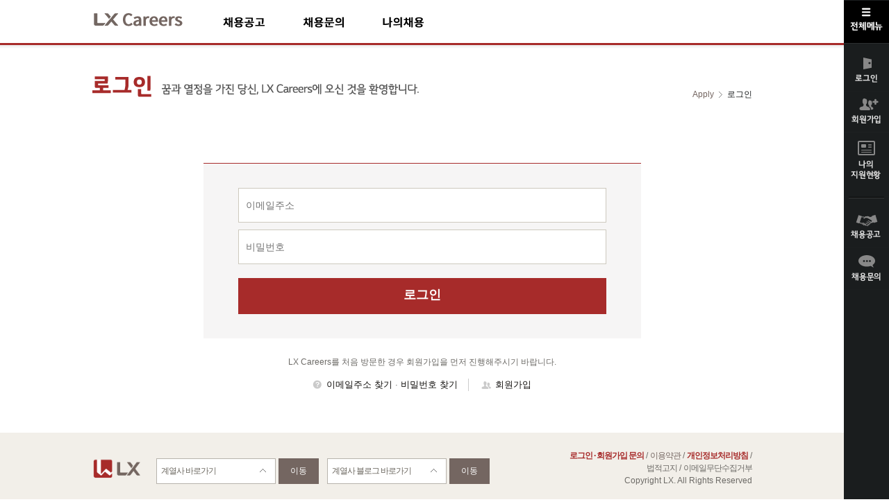

--- FILE ---
content_type: text/html;charset=utf-8
request_url: https://apply.lxcareers.com/user/login/LoginForm.rpi
body_size: 25903
content:


<!-- FPT - Static Analysis Handle - ADD START -->
<!DOCTYPE html>
<!-- FPT - Static Analysis Handle - ADD END -->
<html lang="ko">
<head>










<meta charset="utf-8">
<meta http-equiv="Cache-Control" content="no-cache; no-store; no-save">
<meta http-equiv="Expires" content="0">
<meta http-equiv="Pragma" content="no-cache">
<meta http-equiv="X-UA-Compatible" content="IE=edge,chrome=1">
<meta name="viewport" content="width=device-width, initial-scale=1.0, maximum-scale=1.0, minimum-scale=1.0, user-scalable=no" />
<meta name="format-detection" content="telephone=no">




	
	
	
	<script type="text/javascript" src="https://apply.lxcareers.com/common/js/msg/message_ko.js"></script>
	

<script type="text/javascript" src="https://apply.lxcareers.com/devon-mscreen.min/lib/jquery-1.7.1.min.js"></script>
<script type="text/javascript">

var CONTEXT_PATH = "";
var CDN_PATH = "https://apply.lxcareers.com";
$(document).ready(function() {
	$.ajaxSetup ({
		cache: false
	});

	$(document).ajaxStart(function() {
		//$('#REC_LOADING').show();
	}).ajaxStop(function() {
		//$('#REC_LOADING').hide();
	}).ajaxError(function(event, XMLHttpRequest, ajaxOptions, thrownError){
		//$('#REC_LOADING').hide();
		if(XMLHttpRequest.status == '403') {
			alert(XMLHttpRequest.status + ", " + ajaxOptions.url);
		} else if(XMLHttpRequest.status == '404') {
			alert(XMLHttpRequest.status + ", " + ajaxOptions.url);
		} else if(XMLHttpRequest.status == '500') {
			var message = thrownError === undefined? XMLHttpRequest.responseText : thrownError.message;
			if(message != undefined)
				alert(message);
		} else {
			var message = thrownError === undefined? XMLHttpRequest.responseText : thrownError.message;
			if(message != undefined)
				alert(message);
		}
	});
});
</script>
<script type="text/javascript" src="https://apply.lxcareers.com/devon-mscreen.min/dms_config.js"></script>
<script type="text/javascript" src="https://apply.lxcareers.com/devon-mscreen.min/js/dms.js"></script>
<script type="text/javascript" src="https://apply.lxcareers.com/common/js/common.js"></script>
<script type="text/javascript" src="https://apply.lxcareers.com/common/jquery/js/jquery-ui.js"></script>
<script type="text/javascript" src="https://apply.lxcareers.com/common/jquery/js/jquery.form.js"></script>
<script type="text/javascript" src="https://apply.lxcareers.com/common/jquery/js/jquery.validate.min.js"></script>
<script type="text/javascript" src="https://apply.lxcareers.com/common/jquery/js/jquery.rec.js"></script>





<script type="text/javascript">



/******************************************************************
 * 팝업설정
 ******************************************************************/

/**
 * @namespace 팝업설정
 * @property {function} execute	- 팝업수행을 위해 실행할 함수
 * @property {boolean} enabled - 활성화 여부
 * @property {date} startDate -	팝업시작 시각. null이면 바로 시작
 * @property {date} endDate - 팝업종료 시각. null이면 infinite
 * @property {Array.<string>} urlFilter - 팝업을 허용할 URL 패턴. 이 패턴과 매칭되는 request에서만 팝업이 된다. AntPattern 사용. ex) /system/**, /main/Index.rti
 * @웹변조 재업로드
 */
var popupConfigurations = [

    //시스템 작업 공지
    {
        execute: function() {

            if(getCookie('__careers__Popup')!='done' && !dms.screen.phone) {
            	var hostname = location.hostname;
                if( hostName.startsWith('recruiter') || hostName.startsWith('apply') || hostName.startsWith('careers') ) {
                    hostname = "meet.lg.com";
                } else if(hostName.startsWith('dev')) {
                	hostname = 'devmeet.lg.com';
                } else if(hostName.startsWith('local')) {
                	hostname = 'localmeet.lg.com:8280';
                }
                var url = "http://" + hostname + "/main/EventPopup.rmi";
                if(hostname!="") {
                    window.open(url ,'popup','scrollbars=no,location=no,menubar=no,width=428px,height=526px');
                }
            }

        }
        , enabled: true
        , startDate: new Date(2018, 11, 20, 08, 30, 0)
        , endDate: new Date(2018, 11, 28, 21, 0, 0) // 월은 0 ~ 11
        , urlFilter: ['/main/Intro.rpi', '/main/Index.rpi']
    }

];


$(document).ready(function() {
    ///////////////////////////////////////////////////////////////////////////////////////////////////////
    // 팝업 수행
    //

    /**
     * @function 요청주소가 주어진 패턴 목록에 매칭되는지 검사한다.
     * @param {Array.<string>} targets - 패턴목록.
     * @return {boolean} 요청주소가 targets 중 하나에 매칭이 되면 true, 아니면 false
     */
     var match = function(targets) {
    	if(targets && $.isArray(targets)) {

    		for(var i=0; i<targets.length; i++) {
    		    if(antPatternMatcher(targets[i], location.pathname)) {
    		    	return true;
    		    }
    		}

    		return false;

    	} else {
    		return true;
    	}
    }

    // POPUP 수행
    if(popupConfigurations && $.isArray(popupConfigurations)) {

        var now = new Date();
        for(var i=0; i<popupConfigurations.length; i++) {
            var popup = popupConfigurations[i];
            // 활성화 되어있고, 현재 시각에 표시해야하고, 요청주소가 URL 패턴 설정에 매칭되는 경우 팝업
            if(popup.enabled
                    && (!popup.startDate || (popup.startDate && popup.startDate<=now))
                    && (!popup.endDate || (popup.endDate && popup.endDate>now))
                    && match(popup.urlFilter))
            {
                popup.execute();

            }
        }

    }

});

/**
 * @function Cookie값을 읽는다.
 *
 * @param {string} cname - cookie name
 * @return {string} cookie value
 */
function getCookie(cname) {
    var name = cname + "=";
    var ca = document.cookie.split(';');
    for(var i = 0; i <ca.length; i++) {
        var c = ca[i];
        while (c.charAt(0)==' ') {
            c = c.substring(1);
        }
        if (c.indexOf(name) == 0) {
            return c.substring(name.length,c.length);
        }
    }
    return "";
}

/**
 * @function 주어진 문자열이 패턴에 매칭되는지 검사한다. AntPattern 사용. 현재 시간관계상 AntPattern 매칭은 구현하지 못했다.
 *
 * @param {string} pattern - 패턴. AntPattern. ex) /system/**, /main/Index.rti
 * @param {string} str - 패턴에 일치하는지 검사할 문자열
 * @return {boolean} 문자열이 패턴에 일치하면 true, 아니면 false
 */
function antPatternMatcher(pattern, str) {
	return pattern==str;
}

</script>
<title>로그인</title>
<script type="text/javascript">
	var flag = '';
</script>
<script type="text/javascript" src="https://apply.lxcareers.com/common/jquery/js/additional-methods.js"></script>
<script type="text/javascript" src="https://apply.lxcareers.com/common/js/user/login/loginForm.js"></script>
<script type="text/javascript" src="https://apply.lxcareers.com/common/jquery/js/jquery.placeholder.js"></script>
</head>

<body>
	







<div class="LblockSkipLink">
	<p>
		<a href="#LblockContent">콘텐츠 바로가기</a>
	</p>
</div>


	<div class="LblockWrapper">
		








<head>
<title></title>
<link rel="shortcut icon" href="favicon.ico" type="image/x-icon">
<link rel="icon" href="favicon.ico" type="image/x-icon">
<title></title>
</head>
<script type="text/javascript">

	// 메뉴 click 이벤트
	function fnSelectMenu(el, url, menuId) {
		if(url && url!="") {
			if(url.indexOf("?") > 0) {
				location.href = url+"&requestMenuId="+menuId;
			} else {
				location.href = url+"?requestMenuId="+menuId;
			}
		} else {
			$(el).parents('li:first').find('a.Lurl:first').click();
		}
	}

/* 	// LG생명과학이 LG화학에 합병 가이드 팝업
	function popupLGLMerged() {
		if(getCookie('LGLMergedPopup')!='done') {
			var url = CONTEXT_PATH + "/com/popup/GuideLGLMergedPopup.rpi";
			if (dms.screen.phone) {
				var win = window.open(url, "_blank");
				win.popup_callback = "";
			} else {
				var left = ($(window).innerWidth()-485)/2;
				var top = ($(window).innerHeight()-268)/2;
				window.open(url ,'','scrollbars=yes,location=no,menubar=no,left='+left+',top='+top+',width=485, height=268');
			}
		}
	} */

	$(document).ready(function() {
		// MEET LG 가기 처리
		$("#btnGoMeetLG").click(function(event) {
			event.preventDefault();
			window.location.href = '';
		});
		// MEET LG 가기 처리
		$("#btnGoApplyLG").click(function(event) {
			event.preventDefault();
			window.location.href = 'https://apply.lxcareers.com/main/Index.rpi';
		});

        // RESOURCE REFRESH 처리
        $("#btnCacheClear").click(function(event) {

            $.ajaxSubmit("/main/resourceRefresh.rpix", null, function(json, textStatus, XMLHttpRequest) {
                if(json != "") {

                	alert(json.resultMessage);
                }

            });
            event.preventDefault();
        });

		// 하단 계열사 바로가기, 계열사 블로그 바로가기 처리
		$("#cobHomepage").change(function(e){
			if($("#cobHomepage").val()=='http://www.lgls.co.kr/') {
				popupLGLMerged();
				$("#cobHomepage").val('http://www.lgchem.com/kr/recruit');
			}
		});

		$("#btnGoHomepage").click(function(event) {
			var url = $("#cobHomepage").val();

			//2021-07-23 Jung,DJ 홈페이지 바로가기 클릭 시 선택된 행이 없으면 메세지 처리
			if( !url.empty() ) {
				event.preventDefault();
				window.open(url, "_blank");
			}else{
				alert("계열사를 선택해 주세요.");
			}
		});



		$("#btnGoBlog").click(function(event) {
			var url = $("#cobBlog").val();
			
			//2021-07-23 Jung,DJ 블로그 바로가기 클릭 시 선택된 행이 없으면 메세지 처리
			if( !url.empty() ) {
				event.preventDefault();
				window.open(url, "_blank");
			}else{
				alert("계열사 블로그를 선택해 주세요.");
			}
		});
		

		//2021-03-24 Jung,DJ 개발자도구 편집막기
        $(document).bind('keydown',function(e){
            if ( e.keyCode == 123 ) { //F12
                e.preventDefault();
                e.returnValue = false;
            }
        });

		//2021-03-24 Jung,DJ 마우스 오른쪽 클릭 방지
        document.onmousedown=disableclick;
        function disableclick(event){
            if (event.button==2) {
                alert("마우스 오른쪽 클릭은 사용할 수 없습니다.");
                return false;
            }
        }

	    //2021-03-24 Jung,DJ Context Menu(오른쪽클릭 메뉴) 방지
		$("body").contextmenu( function() {	return false; });

	});
</script>

<div class="LblockHeader">
	<div class="LblockHeaderIn">
	<div class="menuImage">
		<div class="LblockTopLogo">
			<a href="/main/Index.rpi">LX Careers</a>
		</div>
		<div class="LmobileQuickIcons">
			<ul>
				<li class="Lfirst"><a href="#" onclick="$.fViewSitemap(this);return false;">전체메뉴</a></li>

				<li class="Lidx1"><a href="/user/login/LoginForm.rpi">로그인</a></li>

				<li class="Lidx2"><a href="/app/job/RetrieveJobNotices.rpi">채용공고</a></li>
				<li class="Llast"><a href="/app/myp/status/RetrieveMyStatusOfApply.rpi">나의 지원현황</a></li>
			</ul>
		</div>
		<div id="LblockTopMenu" class="LblockTopMenu LscrollWrapper">
			<ul class="Lclear">
			
				
					
					
						<li data-level="1" class="Lfirst LhasChild ">
						
							
								<span><a class="LemptyUrl" href="#">채용공고</a></span>
							
							
						
							<ul>
								
								
									
										<li data-level="2" class="Lfirst ">
										
											
											
												<span><a class="Lurl" href="#" onclick="javascript:fnSelectMenu(this, '/app/job/RetrieveJobNotices.rpi', 1075);">전체채용</a></span>
											
										
										</li>
									
									
								
								
								
									
										<li data-level="2" class="Lidx1 ">
										
											
											
												<span><a class="Lurl" href="#" onclick="javascript:fnSelectMenu(this, '/app/job/RetrieveJobNotices.rpi?careerCode=A', 1302);">신입채용</a></span>
											
										
										</li>
									
									
								
								
								
									
										<li data-level="2" class="Lidx2 ">
										
											
											
												<span><a class="Lurl" href="#" onclick="javascript:fnSelectMenu(this, '/app/job/RetrieveJobNotices.rpi?careerCode=B', 1303);">경력채용</a></span>
											
										
										</li>
									
									
								
								
								
									
										<li data-level="2" class="Llast ">
										
											
											
												<span><a class="Lurl" href="#" onclick="javascript:fnSelectMenu(this, '/app/job/RetrieveJobNotices.rpi?careerCode=C', 1304);">인턴채용</a></span>
											
										
										</li>
									
									
								
								
							</ul>
						</li>
					
				
			
				
					
					
						<li data-level="1" class="Lidx2 LhasChild ">
						
							
								<span><a class="LemptyUrl" href="#">채용문의</a></span>
							
							
						
							<ul>
								
								
									
										<li data-level="2" class="Lfirst ">
										
											
											
												<span><a class="Lurl" href="#" onclick="javascript:fnSelectMenu(this, '/app/faq/RetrieveFaq.rpi', 1069);">자주 묻는 질문</a></span>
											
										
										</li>
									
									
								
								
								
									
										<li data-level="2" class="Llast ">
										
											
											
												<span><a class="Lurl" href="#" onclick="javascript:fnSelectMenu(this, '/app/inquery/Retrieve1to1Inquery.rpi', 1307);">1:1 질문하기</a></span>
											
										
										</li>
									
									
								
								
							</ul>
						</li>
					
				
			
				
					
					
						<li data-level="1" class="Llast LhasChild ">
						
							
								<span><a class="LemptyUrl" href="#">나의채용</a></span>
							
							
						
							<ul>
								
								
									
										<li data-level="2" class="Lfirst ">
										
											
											
												<span><a class="Lurl" href="#" onclick="javascript:fnSelectMenu(this, '/app/myp/status/RetrieveMyStatusOfApply.rpi', 1308);">나의 지원현황</a></span>
											
										
										</li>
									
									
								
								
								
									
										<li data-level="2" class="Lidx1 ">
										
											
											
												<span><a class="Lurl" href="#" onclick="javascript:fnSelectMenu(this, '/app/myp/favor/RetrieveMyFavorites.rpi', 1309);">나의 채용공고</a></span>
											
										
										</li>
									
									
								
								
								
									
										<li data-level="2" class="Llast ">
										
											
											
												<span><a class="Lurl" href="#" onclick="javascript:fnSelectMenu(this, '/user/info/RetrieveMyInformation.rpi', 1310);">나의 정보관리</a></span>
											
										
										</li>
									
									
								
								
							</ul>
						</li>
					
				
			
			</ul>
		</div>

		<div class="Lbutton">
			<button type="button" id="btnGoMeetLG" class="meetLG" style="display:none;"><span>Meet LG 가기</span></button>
			<button type="button" id="btnGoApplyLG" class="applyLG" style="display:none;"><span>Apply LG 가기</span></button>
			
            <div id="lastLoginDateSection" style="display: none;"><span>최종사용일시 : </span><span id="lastLoginDate"></span></div>
		</div>
	</div>
	</div>
</div>


		<div class="LblockContentGroup">
			<div id="LblockContent" class="LblockContent">
				<div id="LblockPageHeader" class="LblockPageHeader">
					<div class="LblockPageTitle login">
						<h1>로그인</h1>
						<span>꿈과 열정을 가진 당신, LX Careers에 오신 것을 환영합니다.</span>
					</div>
					<div class="LblockPageLocation">
						<ul>
							<li class="Lfirst"><span>Apply</span></li>
							<li class="Llast">로그인</li>
						</ul>
					</div>
				</div>

				<div class="LblockContentMain LblockLoginPage">
					<script type="text/javascript" src="https://apply.lxcareers.com/common/js/user/login/dlgForm.js"></script>
					<form method="post" id="loginForm" name="loginForm">
						<input type="hidden" id="returnUrl" name="returnUrl" value="https://apply.lxcareers.com/app/inquery/Retrieve1to1Inquery.rpi;jsessionid=33F2BF7E5BD6798E091BE0C2028F5018"/>
						<input type="hidden" id="dupCheck" name="dupCheck" value="Y"/>
						<div class="loginWrap">
						<div class="loginContainer">
							<input type="text" id="email" name="email" class="displayblockInPhone" maxlength="30" placeholder="이메일주소" title="이메일주소" />
							<input type="password" id="password" name="password" class="displayblockInPhone" placeholder="비밀번호" title="비밀번호" />

                            

							<button type="submit"><span>로그인</span></button>
						</div>
						<p class="loginDescription">LX Careers를 처음 방문한 경우 회원가입을 먼저 진행해주시기 바랍니다.</p>
						<ul>
							<li><a href="/user/find/FindUserInfoForm.rpi">이메일주소 찾기</a> · <a href="/user/find/FindPassWordInfoForm.rpi">비밀번호 찾기</a></li>
							<li><a href="/user/join/JoinForm.rpi">회원가입</a></li>
						</ul>
						</div>
					</form>
				</div>

				




<!-- Google Translate : START -->
<script type="text/javascript">
/*
function googleTranslateElementInit() {
    new google.translate.TranslateElement({pageLanguage: 'ko', layout: google.translate.TranslateElement.InlineLayout.SIMPLE}, 'google_translate_element');
}
(function() {
    var gtConstEvalStartTime = new Date();

    function d(b) {
        var a = document.getElementsByTagName("head")[0];
        a || (a = document.body.parentNode.appendChild(document.createElement("head")));
        a.appendChild(b)
    }

    function _loadJs(b) {
        var a = document.createElement("script");
        a.type = "text/javascript";
        a.charset = "UTF-8";
        a.src = b;
        d(a)
    }

    function _loadCss(b) {
        var a = document.createElement("link");
        a.type = "text/css";
        a.rel = "stylesheet";
        a.charset = "UTF-8";
        a.href = b;
        d(a)
    }

    function _isNS(b) {
        b = b.split(".");
        for (var a = window, c = 0; c < b.length; ++c)
            if (!(a = a[b[c]])) return !1;
        return !0
    }

    function _setupNS(b) {
        b = b.split(".");
        for (var a = window, c = 0; c < b.length; ++c) a.hasOwnProperty ? a.hasOwnProperty(b[c]) ? a = a[b[c]] : a = a[b[c]] = {} : a = a[b[c]] || (a[b[c]] = {});
        return a
    }
    window.addEventListener && "undefined" == typeof document.readyState && window.addEventListener("DOMContentLoaded", function() {
        document.readyState = "complete"
    }, !1);
    if (_isNS('google.translate.Element')) {
        return
    }(function() {
        var c = _setupNS('google.translate._const');
        c._cest = gtConstEvalStartTime;
        gtConstEvalStartTime = undefined;
        c._cl = 'ko';
        c._cuc = 'googleTranslateElementInit';
        c._cac = '';
        c._cam = '';
        c._ctkk = eval('((function(){var a\x3d546334595;var b\x3d3328524729;return 412973+\x27.\x27+(a+b)})())');
        var h = 'translate.googleapis.com';
        var s = (true ? 'https' : window.location.protocol == 'https:' ? 'https' : 'http') + '://';
        var b = s + h;
        c._pah = h;
        c._pas = s;
        c._pbi = b + '/translate_static/img/te_bk.gif';
        c._pci = b + '/translate_static/img/te_ctrl3.gif';
        c._pli = b + '/translate_static/img/loading.gif';
        c._plla = h + '/translate_a/l';
        c._pmi = b + '/translate_static/img/mini_google.png';
        c._ps = b + '/translate_static/css/translateelement.css';
        c._puh = 'translate.google.com';
        _loadCss(c._ps);
        _loadJs(b + '/translate_static/js/element/main_ko.js');
    })();
})();
*/


/////////////////////////////////////////////////////////////////////////////////////
// Google Analytics
//


(function(i, s, o, g, r, a, m) {
    i['GoogleAnalyticsObject'] = r;
    i[r] = i[r] || function() {
        (i[r].q = i[r].q || []).push(arguments)
    }, i[r].l = 1 * new Date();
    a = s.createElement(o),
        m = s.getElementsByTagName(o)[0];
    a.async = 1;
    a.src = g;
    m.parentNode.insertBefore(a, m)
})(window, document, 'script', 'https://www.google-analytics.com/analytics.js', 'ga');

ga('create', 'UA-91729256-1', 'auto');
ga('send', 'pageview');

</script>
<!-- Google Translate : END -->

<div class="LblockFooter">
	<div class="LblockFooterIn">
		<div class="LblockFooterButton">
			<a href="#LblockPageHeader">맨위로</a>
		</div>
		<div class="LblockFooterContent">
		    <div id="google_translate_element"></div>
			<div class="Llglogo">
				<span class="image" data-src="LX_CI_rg.png" data-alt="LX"></span>
			</div>
			<div class="LcompanyGo">
				<div class="LfooterSelect">
					<select id="cobHomepage" name="cobHomepage" title="계열사 바로가기">
						<option value="">계열사 바로가기</option>
						<option value="http://www.lxsemicon.com/">LX 세미콘</option>
						<option value="http://www.lxhausys.co.kr">LX 하우시스</option>
						<option value="http://www.lxinternational.com">LX 인터내셔널</option>
						<option value="http://www.lxpantos.com">LX 판토스</option>
						<option value="http://www.lxmma.com">LX MMA</option>
						<option value="http://www.lxglas.co.kr">LX 글라스</option>
					</select>
				</div>
				<button type="button" id="btnGoHomepage" title="새 창"><span>이동</span></button>
			</div>
			<div class="LblogGo">
				<div class="LfooterSelect">
					<select id="cobBlog" name="cobBlog" title="계열사 블로그 바로가기">
						<option value="">계열사 블로그 바로가기</option>
						
						<option value="http://blog.lxinternational.com">LX 인터내셔널</option>
						<option value="https://news.lxsemicon.com/">LX 세미콘</option>
					</select>
				</div>
				<button type="button" id="btnGoBlog" title="새 창"><span>이동</span></button>
			</div>
		</div>

		<div class="LblockFooterMenu">
			<ul>
				<!-- FPT - Static Analysis Handle - DELETE -->
				<li class="Lfirst"><a href="/user/login/LoginContactUs.rpi" style="color:#a72b2a;" target="_self" id="footerContatcUs"><strong>로그인 · 회원가입 문의</strong></a></li>
				<li><a href="#" onclick="fnTermsAndConditions();return false;" target="_blank" title="새 창"  style="color:#746661;">이용약관</a></li>
				<li><a href="#" class="policy" onclick="fnPrivacyPolicy();return false;" target="_blank" title="새 창">개인정보처리방침</a></li>
			</ul>
			<ul>
				<li><a href="#" onclick="fnLegalNotice();return false;" target="_blank" title="새 창">법적고지</a></li>
				<li class="Llast"><a href="#" onclick="fnEmailReject();return false;" target="_blank" title="새 창">이메일무단수집거부</a></li>
			</ul>
		</div>
		<div class="LblockFooterCopyright">
			<span>Copyright LX. All Rights Reserved</span>
		</div>
	</div>
</div>
<!-- End : LblockFooter -->


			</div><!-- End : LblockContent -->
		</div><!-- End : LblockContentGroup -->

		






<div class="LblockQuickMenu">
	<script type="text/javascript" src="https://apply.lxcareers.com/common/js/com/include/quick.js"></script>
	<div class="Lsitemap">
		<a href="#" onclick="$.fViewSitemap(this);return false;"><span class="image" data-src="btn_sitemap.gif" data-alt="전체메뉴"></span></a>
	</div>
	<ul id="quickMenuList">

		<li class="Lfirst"><a href="/user/login/LoginForm.rpi"><span class="image" data-src="ico_quick_login_off.png" data-alt="로그인"></span></a></li>
		<li><a href="/user/join/JoinForm.rpi"><span class="image" data-src="ico_quick_join_off.png" data-alt="회원가입"></span></a></li>

		<li id="statusOff"><a href="/app/myp/status/RetrieveMyStatusOfApply.rpi"><span class="image" data-src="ico_quick_status_off.png" data-alt="나의 지원현황"></span></a></li>
		<li id="statusOn" class="LnoDisplay"><a href="/app/myp/status/RetrieveMyStatusOfApply.rpi"><span class="image" data-src="ico_quick_status_on.png" data-alt="나의 지원현황"></span></a></li>
		<li class="bdrTop"><a href="/app/job/RetrieveJobNotices.rpi"><span class="image" data-src="ico_quick_notice_off.png" data-alt="채용공고"></span></a></li>
		<li><a href="/app/inquery/Retrieve1to1Inquery.rpi"><span class="image" data-src="ico_quick_ask_off.png" data-alt="채용문의"></span></a></li>
		<!-- FPT - Static Analysis Handle - DELETE -->
	</ul>
	<ul class="btn_quickmenu">
		<li><a href="#" id="btnQuickMenuDown" onclick="$.fQuickMenuMoveDown();return false;"><span class="image" data-src="btn_quick_up.png" data-alt="퀵 메뉴 상단 보기"></span></a></li>
		<li><a href="#" id="btnQuickMenuUp" onclick="$.fQuickMenuMoveUp();return false;"><span class="image" data-src="btn_quick_down.png" data-alt="퀵 메뉴 하단 보기"></span></a></li>
	</ul>
</div><!-- End : LblockQuickMenu -->

	</div><!-- End : LblockWrapper -->
</body>
</html>

--- FILE ---
content_type: text/css
request_url: https://apply.lxcareers.com/common/css/pc_import.css
body_size: 240
content:
@import url(/devon-mscreen.min/css/dms_core.css);
@import url(/devon-mscreen.min/css/dui_calendar.css);
@import url(/devon-mscreen.min/css/dmui_dialog.css);
@import url(/devon-mscreen.min/css/dmui_loading.css);
@import url(/devon-mscreen.min/css/dmui_effect.css);
@import url(/devon-mscreen.min/css/dmui_overlay.css);
@import url(pc_base.css);
@import url(/devon-mscreen.min/css/pc_core.css);
@import url(pc_global.css);
@import url(pc_page.css);


--- FILE ---
content_type: text/css
request_url: https://apply.lxcareers.com/devon-mscreen.min/css/dui_calendar.css
body_size: 10363
content:
/* 
 * @(#) dui_calendar.css
 *
 * 이 파일은 DevOn UI Calendar 컴포넌트에 사용되는 CSS 파일임.

 * AUTHORS LIST       E-MAIL  
 * jaehyun lim    jhylim@lgcns.com
 */
#LduiCalendar * {
	margin: 0;
	padding: 0;
}

#LduiCalendar a {
	text-decoration: none;
}

#LduiCalendar table.body {
	border-collapse: separate;
	font-family: arial;
}

#LduiCalendar table.body thead th,#LduiCalendar table.body tbody td {
	text-align: center;
}

#LduiCalendar table.body thead th {
	padding: 2px 3px;
	font-size: 9pt;
	color: #fff;
	background-color: #bbb;
}

#LduiCalendar table.body thead th.idx0 {
	background-color: #fe8484;
}

#LduiCalendar table.body thead th.idx6 {
	background-color: #8499fe;
}

#LduiCalendar table.body tbody td {
	border: 1px solid #ddd;
	background-color: #fff;
}

#LduiCalendar table.body tbody td a {
	display: block;
	padding: 2px 3px;
	font-family: arial;
	font-size: 9pt;
	font-weight: bold;
	color: #666;
	line-height: 11pt;
}

#LduiCalendar table.body tbody td.empty a {
	cursor: default;
}

#LduiCalendar table.body tbody td.weekday a {
	background: #fff;
}

#LduiCalendar table.body tbody td.today a {
	background: #f6fd83;
}

#LduiCalendar table.body tbody td.inputday a {
	background: #d0fd83;
}

#LduiCalendar table.body tbody td a.Lhover {
	background: #d0fd83;
	cursor: pointer;
}
#LduiCalendar.style0 div .calFooter {
	position: absolute;
	bottom: 16px;
	width: 100%;
	height: 22px;
}

#LduiCalendar.style0 div .calFooter a {
	padding: 2px 9px;
	border: 1px solid #cdc9be;
	color: #666;
}

#LduiCalendar.style0 div .calFooter a.btnToday {
	position: absolute;
	left: 9px;
}

#LduiCalendar.style0 div .calFooter a.btnClose {
	position: absolute;
	right: 12px;
}

/* style0 */
#LduiCalendar.style0>div {
	position: relative;
	width: 200px;
	height: 236px;
	background: url(../images/calendar_bg_large.gif) no-repeat;
}

#LduiCalendar.style0 table.body {
	position: absolute;
	left: 9px;
	top: 35px;
}

#LduiCalendar.style0 div.calHeader {
	background: none;
}

#LduiCalendar.style0 div.calHeader {
	padding: 0 0 10px 0;
}

#LduiCalendar.style0 div.calHeader img {
	cursor: pointer;
	vertical-align: middle;
}

#LduiCalendar.style0 div.calHeader img.pre_month {
	position: absolute;
	left: 40px;
	top: 13px;
}

#LduiCalendar.style0 div.calHeader span.title {
	position: absolute;
	left: 73px;
	top: 9px;
	font-family: arial;
	font-size: 11pt;
	font-weight: bold;
}

#LduiCalendar.style0 div.calHeader img.next_month {
	position: absolute;
	right: 43px;
	top: 13px;
}

#LduiCalendar.style0 div.calHeader img.close {
	display: none;
	position: absolute;
	top: 0px;
	right: 0px;
}

/* style1 */
#LduiCalendar.style1>div {
	position: relative;
	width: 200px;
	height: 236px;
	background: url(../images/calendar_bg_large.gif) no-repeat;
}

#LduiCalendar.style1 table.body {
	position: absolute;
	left: 9px;
	top: 35px;
}

#LduiCalendar.style1 div.calHeader {
	background: none;
}

#LduiCalendar.style1 div.calHeader {
	padding: 0 0 10px 0;
}

#LduiCalendar.style1 div.calHeader img {
	cursor: pointer;
	vertical-align: middle;
}

#LduiCalendar.style1 div.calHeader img.pre_month {
	position: absolute;
	right: 40px;
	top: 13px;
}

#LduiCalendar.style1 div.calHeader span.title {
	position: absolute;
	left: 20px;
	top: 9px;
	font-family: arial;
	font-size: 11pt;
	font-weight: bold;
}

#LduiCalendar.style1 div.calHeader img.next_month {
	position: absolute;
	right: 20px;
	top: 13px;
}

#LduiCalendar.style1 div.calHeader img.close {
	display: none;
	position: absolute;
	top: 0px;
	right: 0px;
}
#LduiCalendar.style1 div .calFooter {
	position: absolute;
	bottom: 16px;
	width: 100%;
	height: 22px;
}

#LduiCalendar.style1 div .calFooter a {
	padding: 2px 9px;
	border: 1px solid #cdc9be;
	color: #666;
}

#LduiCalendar.style1 div .calFooter a.btnToday {
	position: absolute;
	left: 9px;
}

#LduiCalendar.style1 div .calFooter a.btnClose {
	position: absolute;
	right: 12px;
}

/* style2 */
#LduiCalendar.style2>div {
	position: relative;
	width: 200px;
	height: 236px;
	background: url(../images/calendar_bg_large.gif) no-repeat;
}

#LduiCalendar.style2 table.body {
	position: absolute;
	left: 9px;
	top: 38px;
}

#LduiCalendar.style2 div.calHeader {
	background: none;
}

#LduiCalendar.style2 div.calHeader {
	padding: 0 0 10px 0;
}

#LduiCalendar.style2 div.calHeader img {
	cursor: pointer;
	vertical-align: middle;
}

#LduiCalendar.style2 div.calHeader img.pre_year {
	position: absolute;
	left: 19px;
	top: 15px;
}

#LduiCalendar.style2 div.calHeader img.pre_month {
	position: absolute;
	left: 39px;
	top: 15px;
}

#LduiCalendar.style2 div.calHeader span.title {
	position: absolute;
	left: 70px;
	top: 13px;
	font-family: arial;
	font-size: 11pt;
	font-weight: bold;
}

#LduiCalendar.style2 div.calHeader img.next_month {
	position: absolute;
	right: 42px;
	top: 15px;
}

#LduiCalendar.style2 div.calHeader img.next_year {
	position: absolute;
	right: 22px;
	top: 15px;
}

#LduiCalendar.style2 div.calHeader img.close {
	display: none;
	position: absolute;
	top: 0px;
	right: 0px;
}
#LduiCalendar.style2 div .calFooter {
	position: absolute;
	bottom: 16px;
	width: 100%;
	height: 22px;
}

#LduiCalendar.style2 div .calFooter a {
	padding: 2px 9px;
	border: 1px solid #cdc9be;
	color: #666;
}

#LduiCalendar.style2 div .calFooter a.btnToday {
	position: absolute;
	left: 9px;
}

#LduiCalendar.style2 div .calFooter a.btnClose {
	position: absolute;
	right: 12px;
}

/* style3 */
#LduiCalendar.style3>div {
	position: relative;
	width: 200px;
	height: 270px;
	background: url(../images/calendar_bg_long.gif) no-repeat;
}

#LduiCalendar.style3 table.body {
	position: absolute;
	left: 9px;
	top: 65px;
}

#LduiCalendar.style3 div.calHeader img {
	cursor: pointer;
	vertical-align: middle;
}

#LduiCalendar.style3 div.calHeader img.pre_year {
	position: absolute;
	left: 47px;
	top: 12px;
}

#LduiCalendar.style3 div.calHeader span.title {
	position: absolute;
	left: 84px;
	top: 10px;
	font-family: arial;
	font-size: 11pt;
	font-weight: bold;
}

#LduiCalendar.style3 div.calHeader img.next_year {
	position: absolute;
	right: 50px;
	top: 12px;
}

#LduiCalendar.style3 div.calHeader img.close {
	display: none;
	position: absolute;
	top: 0px;
	right: 0px;
}

#LduiCalendar.style3 div.calHeader table.monthSelect {
	position: absolute;
	top: 35px;
	left: 3px;
	border-collapse: collapse;
}

#LduiCalendar.style3 div.calHeader table.monthSelect td {
	text-align: center;
	border: none;
	background-color: #fff;
}

#LduiCalendar.style3 div.calHeader table.monthSelect td a {
	display: block;
	width: 14px;
	font-family: arial;
	font-size: 9pt;
	font-weight: bold;
	color: #999;
	border-top: 2px solid #eee;
	border-bottom: 2px solid #eee;
}

#LduiCalendar.style3 div.calHeader table.monthSelect td.digit2 a {
	width: 19px;
}

#LduiCalendar.style3 div.calHeader table.monthSelect td a:hover {
	color: #333;
	cursor: pointer;
	border-top: 2px solid #333;
	border-bottom: 2px solid #333;
}

#LduiCalendar.style3 div.calHeader table.monthSelect td.current a {
	color: #fff;
	background-color: #777;
}

#LduiCalendar.style3 div.calHeader table.monthSelect td.current a:hover {
	color: #fff;
}

#LduiCalendar.style3 div .calFooter {
	position: absolute;
	bottom: 16px;
	width: 100%;
	height: 22px;
}

#LduiCalendar.style3 div .calFooter a {
	padding: 2px 9px;
	border: 1px solid #cdc9be;
	color: #666;
}

#LduiCalendar.style3 div .calFooter a.btnToday {
	position: absolute;
	left: 7px;
}

#LduiCalendar.style3 div .calFooter a.btnClose {
	position: absolute;
	right: 11px;
}

/* style4
----------------------------------------------------------*/
#LduiCalendar.style4>div {
	position: relative;
	width: 200px;
	height: 270px;
	background: url(../images/calendar_bg_long.gif) no-repeat;
}

#LduiCalendar.style4 table.body {
	position: absolute;
	left: 8px;
	top: 67px;
}

#LduiCalendar.style4 div.calHeader img {
	cursor: pointer;
	vertical-align: middle;
}

#LduiCalendar.style4 div.calHeader img.pre_year{
	position: absolute;
	left: 47px;
	top: 12px;
}

#LduiCalendar.style4 div.calHeader span.title {
	position: absolute;
	left: 52px;
	top: 10px;
	font-family: arial;
	font-size: 11pt;
	font-weight: bold;
	padding-right: 2px;
}

#LduiCalendar.style4 div.calHeader img.next_year {
	position: absolute;
	right: 50px;
	top: 12px;
}

#LduiCalendar.style4 div.calHeader  a.pre_year {
	position:absolute;
	top: 8px;
	left: 30px;
}

#LduiCalendar.style4 div.calHeader a.next_year {
	position:absolute;
	top: 8px;
	right: 30px;
}

#LduiCalendar.style4 div.calHeader button{
	position: relative;
	left: 3px;
	top: -2px;
}

#LduiCalendar.style4 div.calHeader img.close {
	display: none;
	position: absolute;
	top: 0px;
	right: 0px;
}

#LduiCalendar.style4 div.calHeader table.monthSelect {
	position: absolute;
	top: 37px;
	left: 2px;
	border-collapse: collapse;
}

#LduiCalendar.style4 div.calHeader table.monthSelect td {
	text-align: center;
	border: none;
	background-color: #fff;
}

#LduiCalendar.style4 div.calHeader table.monthSelect td a {
	display: block;
	width: 14px;
	font-family: arial;
	font-size: 9pt;
	font-weight: bold;
	color: #999;
	border-top: 2px solid #eee;
	border-bottom: 2px solid #eee;
}

#LduiCalendar.style4 div.calHeader table.monthSelect td.digit2 a {
	width: 19px;
}

#LduiCalendar.style4 div.calHeader table.monthSelect td a:hover {
	color: #333;
	cursor: pointer;
	border-top: 2px solid #333;
	border-bottom: 2px solid #333;
}

#LduiCalendar.style4 div.calHeader table.monthSelect td.current a {
	color: #fff;
	background-color: #777;
}

#LduiCalendar.style4 div.calHeader table.monthSelect td.current a:hover {
	color: #fff;
}

#curryear {
	position: relative;
	top: -2px;
}

#LduiCalendar.style4 div .calFooter {
	position: absolute;
	bottom: 15px;
	width: 100%;
	height: 22px;
}

#LduiCalendar.style4 div .calFooter a {
	padding: 2px 9px;
	border: 1px solid #cdc9be;
	color: #666;
}

#LduiCalendar.style4 div .calFooter a.btnToday {
	position: absolute;
	left: 7px;
}

#LduiCalendar.style4 div .calFooter a.btnClose {
	position: absolute;
	right: 11px;
}

--- FILE ---
content_type: text/css
request_url: https://apply.lxcareers.com/devon-mscreen.min/css/dmui_overlay.css
body_size: 91
content:
/************************************ overLay ************************************/
.dmui_overlay{
  position:fixed;
  top:0;left:0;   
  background: #000;
  opacity: 0.5;
  filter: alpha(opacity = 50);
  width: 100%;
  height: 100%;
}
.dmui_overlay.dialog{
	z-index: 1000;
}
.dmui_overlay.calendar{
	z-index: 1003;
}


--- FILE ---
content_type: text/css
request_url: https://apply.lxcareers.com/common/css/pc_global.css
body_size: 10553
content:
.LblockSkipLink {display: block;}
.LblockSkipLink p a {position:absolute; display:block; width:100%; left:0; text-align:center; top:-10000px; z-index:500; font-size:1.3em}
.LblockSkipLink p a:hover, .LblockSkipLink p a:focus, .LblockSkipLink p a:active {position: absolute; top: 0; padding: 20px 0; font-weight:bold; color:#fff; background:#a72b2a; z-index:500}

/* Block : contentMain
---------------------------------------------------------*/
.LblockContentMain, .LblockPopupMain {clear: both;margin-top: 20px;}
.LblockContentMain.mainpage {margin:0;}

/* Block : content
---------------------------------------------------------*/
.LblockContentGroup {position:relative;padding-bottom:100px;background: url(../images/bdr_shadow.gif) repeat-x left top;}
body.Lpc .LblockContent {width:950px;min-height:400px;margin:0 auto;padding-top:35px; /* padding-top:256px; */ padding-bottom:60px;}
* html {height:400px;}
body.Lpc.Lpopup .LblockContent {margin:0;padding:0; min-width:400px;max-width:510px;width:auto;min-height:100px;}

/* Block : header
---------------------------------------------------------*/
.LblockHeader {height:67px;overflow:hidden; background: url(../images/bg_menu_closed.png) repeat-x;  /* background: url(../images/bg_menu.gif) repeat-x; */}
.LblockHeader.Lopen {background: url(../images/bg_menu.png) repeat-x; }
.LblockHeaderIn {position: relative;width:950px;height:100%;margin:0 auto;}
.LblockHeaderIn .Lbutton {padding-top:16px;}

/* Block : left
---------------------------------------------------------*/
.LblockLeft {position: absolute;width: 177px;top: 69px;padding: 31px 0 0 20px;}

/* Block : leftMenu
---------------------------------------------------------*/
.LblockLeftMenu a:hover,.LblockLeftMenu a:active {color: #513b26;}
* html .LblockLeftMenu li {height:1%; /* ie6에서 li 높이가 깨지는것을 방지 */ }
.LblockLeftMenu li span {display: block;}
.LblockLeftMenu li a {display: block;color: #1C1207;font-size: 1.2em;font-weight: bold;line-height: 32px;padding-left: 15px;}
.LblockLeftMenu li a:hover {color: #777;}
.LblockLeftMenu li.Lcurrent a {color: #a72b2a;}
.LblockLeftMenu li li a {line-height: 22px;padding-left: 30px;font-size: 1em;font-weight:normal;}

/* Block : leftTitle
---------------------------------------------------------*/
.LblockLeftTitle {padding-bottom: 10px;}
.LblockLeftTitle h1 {font-size: 19px;}

/* IE6 */
.LblockSupportMenu li a:link, .LblockSupportMenu li a:visited {	color: #999;}
.LblockSupportMenu li a:hover {color: #bbb;}

/* Block : topLogo
---------------------------------------------------------*/
.LblockTopLogo {position: absolute;top: 7px;left: 0;}
.LblockTopLogo a {display:inline-block;width:165px;height:37px;background: url(../images/topLogo.gif) no-repeat left top;text-indent:-9999px; }

/* Block : topMenu
---------------------------------------------------------*/
.LblockTopMenu {position: absolute;top: 5px;left: 188px;height: 53px;z-index:20;width:550px;}
.LblockTopMenu ul {z-index:1000;}
.LblockTopMenu ul li {position:relative;float: left;color:#14120f;}
.LblockTopMenu > ul > li > span > a {display: block;width:50px;height:53px;text-indent:-9999px;}
.LblockTopMenu > ul > li.Lfirst > span > a {width:115px;background: url(../images/apply_menu01_off.png) no-repeat left center;}
.LblockTopMenu > ul > li.Lidx1 > span > a {width:114px;background: url(../images/apply_menu02_off.png) no-repeat left center;}
.LblockTopMenu > ul > li.Lidx2 > span > a {width:114px;background: url(../images/apply_menu03_off.png) no-repeat left center;}
.LblockTopMenu > ul > li.Llast > span > a {width:120px;background: url(../images/apply_menu04_off.png) no-repeat left center;}
.LblockTopMenu > ul > li.Lfirst > span > a:hover, .LblockTopMenu > ul > li.Lfirst > span > a:focus, .LblockTopMenu > ul > li.Lfirst.Lcurrent > span > a, .LblockTopMenu > ul > li.Lfirst.Lhover > span > a {background: url(../images/apply_menu01_on.png) no-repeat left center;}
.LblockTopMenu > ul > li.Lidx1 > span > a:hover, .LblockTopMenu > ul > li.Lidx1 > span > a:focus, .LblockTopMenu > ul > li.Lidx1.Lcurrent > span > a, .LblockTopMenu > ul > li.Lidx1.Lhover > span > a {background: url(../images/apply_menu02_on.png) no-repeat left center;}
.LblockTopMenu > ul > li.Lidx2 > span > a:hover, .LblockTopMenu > ul > li.Lidx2 > span > a:focus, .LblockTopMenu > ul > li.Lidx2.Lcurrent > span > a, .LblockTopMenu > ul > li.Lidx2.Lhover > span > a {background: url(../images/apply_menu03_on.png) no-repeat left center;}
.LblockTopMenu > ul > li.Llast > span > a:hover, .LblockTopMenu > ul > li.Llast > span > a:focus, .LblockTopMenu > ul > li.Llast.Lcurrent > span > a, .LblockTopMenu > ul > li.Llast.Lhover > span > a {background: url(../images/apply_menu04_on.png) no-repeat left center;}

.LblockTopMenu ul li ul li.Lcurrent a {background:url(../images/bul_top_menu.png) no-repeat left center; padding-left:13px;}
.LblockTopMenu ul li ul {position:absolute;top:60px;left:0;padding-top:18px;height:150px;/* background:#fff;opacity:0.8;filter:alpha(opacity=80); */}
.LblockTopMenu ul li ul li {display: block;width:100%;cursor:pointer;}
.LblockTopMenu ul li ul li a {display: block;font-size:13px;line-height:25px;color:#fff;}
.LblockTopMenu ul li ul li a:hover, .LblockTopMenu ul li ul li a:focus {background:url(../images/bul_top_menu.png) no-repeat left center; padding-left:13px;}

/* .LblockTopMenu .menuImage {position:relative;min-width:1042px;max-width:1200px;height:200px;background: url(../images/bg_menu_apply.png) no-repeat right bottom;} */
.LblockHeader .menuImage {height:236px;background: url(../images/bg_menu_apply_b.png) no-repeat right bottom;}
.LblockTopMenu .menuImage img {position:absolute;left:128px;top:97px;z-index:1001;}

.LmobileQuickIcons {display:none;}

/* Block : totalSearch
---------------------------------------------------------*/
.LblockTotalSearch {position: absolute;top: 11px;right: 113px;height:28px;color: #d8d8d8;border:1px solid #d8d8d8;z-index:25;}
.LblockTotalSearch button {width:32px;height:28px;border: none;border-left:1px solid #d8d8d8;background: url(../images/ico_magnify.png) no-repeat 8px 6px;text-indent:-99999px;}
.LblockTotalSearch * {vertical-align:middle;}
.LblockTotalSearch input {border:none;padding: 2px 4px; }

/* Block : quickMenu 
---------------------------------------------------------*/
.LblockQuickMenu {position: fixed;top: 0;right:0;width: 65px;height:100%;background:#1a1d1e;z-index:1000;}
.LblockQuickMenu ul {border-top:1px solid #2c2f30;}
.LblockQuickMenu ul li.bdrTop {padding-top:2px; background: url(../images/bdr_quickMenu.png) no-repeat left top; }
.LblockQuickMenu ul.btn_quickmenu {position:fixed;bottom:0;right:0;display:none;border-top:1px solid #000;}

/* Block : footer
---------------------------------------------------------*/
.LblockFooter {position:absolute;bottom:0;left:0;right:0;height: 100px;color: #6c6a66;background: #f2efe9;}
.LblockFooterIn {position: relative;width:950px;margin:0 auto;}
.LblockFooterButton {display: none;}
.LblockFooterContent {padding-top:37px;}
.LblockFooterContent .Llglogo{width:72px; height:32px; float:left; margin-right:20px;}
.LblockFooterContent .Llglogo img{width:100%; height:100%;}
.LblockFooterContent .LcompanyGo {float:left;margin-bottom:10px;}
.LblockFooterContent .LblogGo {float:left;margin-left:12px;}
.LblockFooterContent .LfooterSelect {display:inline-block;vertical-align:top;border:1px solid #b7b3ac;background:#fff;width:170px;height:35px;margin-right:1px; }
.LblockFooterContent .LcompanyGo select, .LblockFooterContent .LblogGo select {display:inline-block;color:#6b675f;vertical-align:middle;margin:0;padding:6px;height:35px;height:32px\9;width:100%;border:0;background: url(../images/ico_ft_select_top.gif) no-repeat right top; -webkit-appearance: none; -moz-appearance: none; appearance: none;letter-spacing:-1px;  }
.LblockFooterContent .LcompanyGo button, .LblockFooterContent .LblogGo button {border:none;background:#746661;height:37px;width:58px;text-align:center;color:#fff; }
.LblockFooterContent .LsnsGo {float:left;margin-left:15px;line-height:37px;}
.LblockFooterContent .LsnsGo * {vertical-align:middle; }
.LblockFooterMenu {position: absolute;top: 24px;right:0;text-align:right;}
.LblockFooterMenu ul {}
.LblockFooterMenu ul li {display: inline;}
.LblockFooterMenu li:after {content:" /";}
.LblockFooterMenu li.Llast:after {content:"";}
.LblockFooterMenu li a {color: #6c6a66;letter-spacing:-1px;}
.LblockFooterMenu li a:hover {color: #4a4945;}
.LblockFooterMenu li a.policy {color: #a72b2a;letter-spacing:-1px;font-weight:bold;}
.LblockFooterMenu li a.policy:hover {color: #a72b2a;}
.LblockFooterCopyright {position: absolute;right: 0px;top: 60px;}

/* Block : wrapper
---------------------------------------------------------*/
.LblockWrapper {position:relative;min-width:1024px;
	padding-right:65px;
	_height:1%; /* ie6,7에서 footer처럼 wrapper 하위 엘리먼트들의 포지셔닝 문제해결 */
	*min-height:1%;}
/* .LblockWrapper:after {content:"";display:block;clear:both;height:0;visibility:hidden; } */

.LblockWrapper.gateway {padding:0;}
.LblockWrapper.gateway .LblockGateWay {position:relative;width:950px;padding:0 20px 30px;margin:0 auto;color:#5b5b54;}
.LgateTopLogo {position: absolute;top: 19px;left: 20px;}
.LgateTopLogo span {display:inline-block;width:165px;height:37px; background: url(../images/intro_Logo.gif) no-repeat left top; text-indent:-9999px; }
.LblockGateWay .LsnsGo {position:absolute;top:19px;right:20px; }
.LblockGateWay .Lclear {padding-top:100px;}
.LblockGateWay .Lclear .floatLeft {width:49%;}
.LblockGateWay .Lclear .floatRight {width:49%;}
.LblockGateWay .Lclear .floatLeft a, .LblockGateWay .Lclear .floatRight a {display:block;} 
.LblockGateWay .Lclear .floatLeft a img, .LblockGateWay .Lclear .floatRight a img {width:100%;}
.LblockWrapper.gateway .LblockFooterMenu {position:relative;width:auto;top:auto;right:auto;text-align:center;margin-top:5px;}
.LblockWrapper.gateway .LblockFooterMenu ul, .LblockGateWay .LblockFooterMenu ul li { display:inline-block;color:#6c6a66;}
.LblockWrapper.gateway .LblockFooterMenu li a {color:#6c6a66;}
.LblockWrapper.gateway .LblockFooterMenu li a:hover {color: #5b5b54;}
.LblockWrapper.gateway .LblockFooterCopyright {position:relative;width:auto;text-align:center;top:auto;margin-top:5px;color:#6c6a66;}
.LblockWrapper.gateway .LblockFooterMenu li a.policy {color:#a72b2a;}
.LblockWrapper.gateway .LblockFooterMenu li a.policy:hover {color: #a72b2a;}
.LblockWrapper.gateway .LblockFooterLogo{text-align:center; margin-top:15px;}
.LblockWrapper.gateway .LblockFooterLogo img{width:55px; height:25px;}



--- FILE ---
content_type: text/css
request_url: https://apply.lxcareers.com/common/css/pc_page.css
body_size: 124137
content:
/* 해외 인재카드 (hrglcard_190826) _ */
/* Block : pageHeader
----------------------------------------------------------*/
.LblockPageHeader {position:relative;height: 43px;margin-bottom:40px;}
.LblockPageHeader .Lbutton {display: none;}
.LblockPageHeader.mainpage {overflow: hidden; height: 0; margin: 0;}

/* Block : pageLocation
---------------------------------------------------------*/
.LblockPageLocation {position:absolute;right:0;bottom:0;}
.LblockPageLocation li {display: inline;}
.LblockPageLocation li span {padding: 0 12px 0 4px;color: #746661;background: url(../images/pageLocation_separater.gif) no-repeat right center;}
.LblockPageLocation li.Llast {padding: 0 0 0 4px;color: #1a1d1e;}

/* Block : pageTitle
---------------------------------------------------------*/
.LblockPageTitle { height:44px;}
.LblockPageTitle h1 {overflow: hidden;width: 0;height: 0;border: 0;background: none;font-size: 0;line-height: 0;}
.LblockPageTitle span {overflow: hidden;width: 0;height: 0;border: 0;background: none;font-size: 0;line-height: 0;}

.LblockPageTitle.notice {background:url(../images/h1_notice.png) no-repeat;}
.LblockPageTitle.applicationform {background:url(../images/h1_applicationform.png) no-repeat;}
.LblockPageTitle.inquire {background: url(../images/h1_inquire.png) no-repeat;}
.LblockPageTitle.recruitinformation {background:url(../images/h1_recruitinformation.png) no-repeat;}
.LblockPageTitle.myrecruit {background:url(../images/h1_myrecruit.png) no-repeat;}
.LblockPageTitle.login {background:url(../images/h1_login.png) no-repeat left center;}
.LblockPageTitle.accountfind {background:url(../images/h1_accountfind.png) no-repeat left center;}
.LblockPageTitle.emailfind {background:url(../images/h1_emailfind.png) no-repeat left center;}
.LblockPageTitle.passwordfind {background:url(../images/h1_passwordfind.png) no-repeat left center;}
.LblockPageTitle.signup {background:url(../images/h1_signup.png) no-repeat;}
.LblockPageTitle.hrcard {background:url(../images/h1_sighup_v3.png) no-repeat;}

		/* Block : Dialogue & Simple Popup

		.dmui_dialog_content.LsimplePopup.warn .dmui_dialog_header h1, .dmui_dialog_content.LsimplePopup.submitwarn .dmui_dialog_header h1 {background: url(../images/popup/h1_warn.png) no-repeat left top;}
		.dmui_dialog_content.LsimplePopup.guidesmall .dmui_dialog_header h1 {background: url(../images/popup/h1_guide_small.png) no-repeat left top;}

		.LsimplePopup.submitwarn .LblockPageHeader h1, .LsimplePopup.submitwarn .dmui_dialog_header h1 {background: url(../images/popup/h1_warn.png) no-repeat left top;}

		.dmui_dialog_content.LsimplePopup.confirm .dmui_dialog_header h1, .dmui_dialog_content.LsimplePopup.submitconfirm .dmui_dialog_header h1, .dmui_dialog_content.LsimplePopup.checkdeleteinfo .dmui_dialog_header h1, .dmui_dialog_content.LsimplePopup.loginconfirm .dmui_dialog_header h1 {background: url(../images/popup/h1_confirm.png) no-repeat left top;}

		.LsimplePopup.loginInquiry .LblockPageHeader h1, .LsimplePopup.loginInquiry .dmui_dialog_header h1 {background: url(../images/popup/h1_guide_login.png) no-repeat left top;}

		.LsimplePopup.applicationchangeConfirm .LblockPageHeader h1, .LsimplePopup.applicationchangeConfirm .dmui_dialog_header h1 {background: url(../images/popup/h1_confirm.png) no-repeat left top;}

		.LsimplePopup.searchaddress .LblockPageHeader h1, .LsimplePopup.searchaddress .dmui_dialog_header h1 {background: url(../images/popup/h1_searchaddress.png) no-repeat left top;}
		.LsimplePopup.searchschool .LblockPageHeader h1, .LsimplePopup.searchschool .dmui_dialog_header h1 {background: url(../images/popup/h1_searchschool.png) no-repeat left top;}
		.LsimplePopup.searchmajor .LblockPageHeader h1, .LsimplePopup.searchmajor .dmui_dialog_header h1 {background: url(../images/popup/h1_searchmajor.png) no-repeat left top;}
		.LsimplePopup.searchnationality .LblockPageHeader h1, .LsimplePopup.searchnationality .dmui_dialog_header h1 {background: url(../images/popup/h1_searchnationality.png) no-repeat left top;}
		.LsimplePopup.searchcode .LblockPageHeader h1, .LsimplePopup.searchcode .dmui_dialog_header h1 {background: url(../images/popup/h1_searchcode.png) no-repeat left top; }
		.LsimplePopup.searchcertificate .LblockPageHeader h1, .LsimplePopup.searchcertificate .dmui_dialog_header h1 {background: url(../images/popup/h1_searchcertificate.png) no-repeat left top;}

		.layerPopup.confirm .layerHeader h1 {margin:0;height:33px;text-indent:-9999px;border-bottom:1px solid #e0dcd2;background: url(../images/popup/h1_confirm.png) no-repeat left top;}

		.LsimplePopup.wrongpassword .LblockPageHeader h1, .LsimplePopup.wrongpassword .dmui_dialog_header h1 {background: url(../images/popup/h1_guide_small.png) no-repeat left top;}

		.LsimplePopup.findpassword .LblockPageHeader h1, .LsimplePopup.findpassword .dmui_dialog_header h1 {background: url(../images/popup/h1_guide_small.png) no-repeat left top;}

		.LsimplePopup.submitguide .LblockPageHeader h1, .LsimplePopup.submitguide .dmui_dialog_header h1 {background: url(../images/popup/h1_guide.png) no-repeat left top;}

		.LsimplePopup.complete .LblockPageHeader h1, .LsimplePopup.complete .dmui_dialog_header h1 {background: url(../images/popup/h1_complete.png) no-repeat left top;}
		.LsimplePopup.confirm .LblockPageHeader h1, .LsimplePopup.confirm .dmui_dialog_header h1 {background: url(../images/popup/h1_confirm.png) no-repeat left top;}
		.LsimplePopup.warn .LblockPageHeader h1, .LsimplePopup.warn .dmui_dialog_header h1 {background: url(../images/popup/h1_warn.png) no-repeat left top;}
		.LsimplePopup.guide .LblockPageHeader h1, .LsimplePopup.guide .dmui_dialog_header h1 {background: url(../images/popup/h1_guide.png) no-repeat left top;}

		-------------------------------------*/

/* Block : pageSubtitle
---------------------------------------------------------*/
.LblockPageSubtitle {position:relative;padding:15px 0;}
.LblockPageLink {position:relative;text-align:right;}
.LblockPageSubtitle.more {padding:10px 0;}
.LblockPageSubtitle.afterElements {padding:40px 0px 15px 0px;}
.LblockPageSubtitle h2, .LblockPageSubtitle .secondary {display:inline-block;color:#141516;font-size:20px;line-height:20px;}
.LblockPageSubtitle .secondary {padding-left:0;background:none;}
.LblockPageSubtitle .links {float:right;padding-left:21px;background: url(../images/popup/bul_links.png) no-repeat left center;font-size:13px;font-weight:bold;height:18px;}
.LblockPageSubtitle .links a, .LblockPageLink .links a {color:#a72b2a;border-bottom: 1px solid #a72b2a;}
.LblockPageLink .links {display:inline-block;padding-left:21px;background: url(../images/popup/bul_links.png) no-repeat left center;font-size:13px;font-weight:bold;height:18px;}
.LblockPageSubtitle .links:after {content:"."; display: block; clear: both; visibility: hidden; height: 0; }

.LblockPageSubtitle button {float: right;line-height: 22px;padding: 0 5px;color: #fff;border: none;color: #fff;border: none;background: #999;}
h3 {margin:20px 0 15px;font-size:16px;padding-left:8px;background: url(../images/bul_h3.png) no-repeat left center;}
.LblockPageSubtitle h3 {display:inline-block;margin:0;}
h3.first {margin:0 0 15px 0;}
h4 {color:#383d3f;font-size:12px;margin-top:5px;}
.LblockPageSubtitle .subtitleBtn{position:absolute;right:0;bottom:5px;}
.LblockPageSubtitle .subtitleBtn a{display:inline-block;}
.LblockPageSubtitle .subtitleBtn a.btn_more {padding:10px 0 0 32px;background: url(../images/btn_more.png) no-repeat 11px 13px;color:#505050;font-size:14px;}
.LblockPageSubtitle .subtitleBtn a.btn_erase {padding:10px 0 0 41px;background: url(../images/btn_erase.png) no-repeat 19px 12px;color:#505050;font-size:14px;}

.LpopupSubTitle h3 {padding-left:5px;color:#141516;font-size:13px;line-height:20px;margin-bottom:2px;}
.LblockImageArea {margin:15px auto 45px;text-align:center;}

/* Block : listTable
---------------------------------------------------------*/
.LblockListTable {border-top:1px solid #a72b2a;margin-bottom:12px;cursor:default;}
.LblockListTable table {width: 100%;table-layout:fixed;}
/*.LblockListTable table tr.importantNotice td, .LblockListTable table tr.importantNotice td a {background:#92b955;color:#fff; }*/
.LblockListTable table tr.ended td, .LblockListTable table tr.ended td a {color:#8b9396; }
.LblockListTable table tr.Lcurrent {background:#f6f4f4;}

.LblockListTable table th {height: 45px;text-align: center;color:#1a1d1e;white-space: nowrap;border-bottom: 1px solid #D7D7D7;font-size:1.167em;}
.LblockListTable table td {padding:0 5px;line-height:21px;height:40px;color: #1a1d1e;text-align: center;border-bottom: 1px solid #e0dcd2;font-size:1.083em;}

.LblockListTable table td input[type="radio"] {vertical-align:middle;}

span.applyAs {display: inline-block;width:31px;height:19px;background: url(../images/ico_applyended.png) no-repeat;text-align:center;vertical-align:middle;line-height:17px;color:#fff;font-size:0.96em; }
span.applyAs.newcomer {background: url(../images/ico_applynewcomer.png) no-repeat;}
span.applyAs.experienced {background: url(../images/ico_applyexperienced.png) no-repeat;}
span.applyAs.intern {background: url(../images/ico_applyintern.png) no-repeat;}

span.dueDate {display: inline-block;margin-right:10px;width:33px;height:19px;background: url(../images/ico_dday_off.png) no-repeat;text-align:center;vertical-align:middle;line-height:19px;color:#141516;font-weight:bold;}
span.dueDate.Dday{font-weight:bold; color:#d80554;}
span.dueDate.day{font-weight:bold;}
span.dueDate.approaching {background: url(../images/ico_dday_on.png) no-repeat;color:#fff;}
span.dueDate.ended {visibility:hidden;}

.LblockListTable table.Linquiry td.LtextLeft a, .LblockListTable table.LinterestField td.LtextLeft a, .LblockListTable table.myapplication td.LtextLeft a {text-overflow:ellipsis;overflow:hidden;white-space:nowrap;display:inline-block;/*width:99%;*/vertical-align:middle; }
.LblockListTable table td .redWord {color:#be013b;}
.LblockListTable table td a.redWord:hover {text-decoration:underline;}
.LblockListTable table td.process.dimmed {color:#8b9396;}

.LblockListTable .recruittable td {padding:25px; line-height:20px;}
.LblockListTable .recruittable td.bg_pink {background:#f8eae1;}
.LblockListTable .recruittable tr.recruitfirsttr td {}
.LblockListTable .recruittable td .btn_sample, .aptitude td .btn_sample{border:1px solid #c9c9c9; text-align:center; padding:4px 20px; font-size:13px; font-weight:bold; background:#fff;}
.LblockListTable .recruittable .additionalTips{text-align:left;}

.LblockListTable.headerPopup table tr th {height:auto;padding:14px 12px;line-height:18px;border-bottom:none;background:#f1eeee;font-size:14px;border-left:1px solid #e0dcd2;text-align:center;}
.LblockListTable.headerPopup table tr th:first-child {border-left:none;}
.LblockListTable.headerPopup table tr td {padding:5px 20px;border-left:1px solid #e0dcd2;border-bottom:1px solid #e0dcd2;text-align:center;line-height:21px;text-align:center;height:auto;}
.LblockListTable.headerPopup table tr td:first-child {border-left:none;}

.LblockListTable.headerTopwithBorder th,.LblockListTable.headerTopwithBorder td{text-align:center;}
.LblockListTable.headerTopwithBorder th{border-left:1px solid #e0dcd2;background:#f1eeee;}
.LblockListTable.headerTopwithBorder td{line-height:16px; border-left:1px solid #e0dcd2;}
.LblockListTable.headerTopwithBorder th:first-child,.LblockListTable.headerTopwithBorder td:first-child {border-left:none;}
.LblockListTable.headerTopwithBorder th:last-child,.LblockListTable.headerTopwithBorder td:last-child{border-bottom:1px solid #e0dcd2;}

.LblockListTable select {min-width:220px; color:#141516;font-size:13px;height:33px;background:url(../images/ico_select.gif) no-repeat right center; -webkit-appearance: none; -moz-appearance: none;}
.LblockListTable select.min {min-width:64px;}
.LblockListTable select.minwidth100 {min-width:100px;}
.LblockListTable select.minwidth150 {min-width:150px;}
.LblockListTable select.threeCols {min-width:175px; }
.LblockListTable input[type="text"],.LblockListTable input[type="password"] {min-width:210px;color:#141516;font-size:13px;height:27px;line-height:27px;padding:2px 4px;}
.LblockListTable input.Ltext {min-width:40px;max-width:190px;width:auto;}
.LblockListTable input.Ltext.short{min-width:40px;max-width:109px;width:auto;}
.LblockListTable input.Ltext.min{min-width:40px;max-width:63px;width:auto;}
.LblockListTable input.zipcode{min-width:100px;max-width:120px;width:auto;}
.LblockListTable input.mainAddress{width:45%;}
.LblockListTable input.Ltext.wide {min-width:180px;}
.LblockListTable input.displayblock {width:auto;display:block;min-width:99%;}
.LblockListTable textarea {width: 100%;min-height: 150px;padding:5px 10px;}
.LblockListTable select[disabled="disabled"] {background:#f6f4f4 url(../images/ico_select.gif) no-repeat right center;color:#8b9396;}
.LblockListTable .td_sub {display:block;text-align:right;font-size:11px;font-weight:normal;line-height:24px;color:#929090;}
.LblockListTable.headerTop table td .input_search input[type="text"] { position:absolute;top:0;left:0;width:100%;padding:2px 41px 2px 10px;border:none;min-width:100px;text-align:left;height:31px;}

.LblockListTable th label {padding-left:13px; }
.LblockListTable th label.required {background: url(../images/bul_required.png) no-repeat left center; }
.LblockListTable.headerTop table tr th {padding:13px 12px;line-height:18px;height:18px;border-bottom:none;background:#f1eeee;font-size:14px;text-align:center;}
.LblockListTable.headerTop table tr td {padding:6px 15px 4px;border-bottom:1px solid #e0dcd2;text-align:center;line-height:1.7em; }
.LblockListTable.headerTop table tr td select, .LblockListTable.headerTop table tr td input[type="text"] {min-width:50%;width:100%; }
.LblockListTable.headerTop table#qualifTable tr td input[type="text"].calendarDate {width:auto;min-width:50%; }

.LblockListTable table.LquestionList tr td.title {position:relative;}
.LblockListTable table.LquestionList tr td.title a {position:absolute;top:0;left:0;display:inline-block;text-overflow:ellipsis;white-space:nowrap;overflow:hidden;width:98%;padding:0 5px;line-height:40px;}

.LblockListTable.languageSelect table tr th {padding:13px 12px;line-height:18px;height:18px;border-bottom:none; background:#f1eeee; font-size:14px;text-align:center;}
.LblockListTable.languageSelect table tr td {padding:6px 15px 4px;border-bottom:1px solid #e0dcd2;text-align:center;line-height:1.7em; }
.LblockListTable.languageSelect  table tr td select, .LblockListTable.languageSelect  table tr td input[type="text"] {width:30%; }
.LblockListTable.languageSelect table#qualifTable tr td input[type="text"].calendarDate {width:auto;min-width:50%; }

/* Block : detailTable
---------------------------------------------------------*/
.LblockDetailTable {border-top:1px solid #a72b2a;margin-bottom:12px;}
.LblockDetailTable table {width: 100%;}
.LblockDetailTable th {padding: 8px 12px;line-height:33px;background:#f1eeee;border-bottom:1px solid #e0dcd2;text-align:left;font-size:14px;}
.LblockDetailTable td {padding: 8px 10px;line-height:33px;border-bottom:1px solid #e0dcd2;font-size:14px;word-wrap:break-word; word-break:break-all;    position: relative;}
.LblockDetailTable td > div{line-height:15px;}
.LblockDetailTable th label {padding-left:13px; }
.LblockDetailTable th label.required {background: url(../images/bul_required.png) no-repeat left center; }
.LblockDetailTable th label .th_sub {display:block;padding-left:13px;font-size:12px;font-weight:normal;line-height:15px;}
.LblockDetailTable.headerTopwithBorder th label {padding-left:0; }

.LblockDetailTable select {min-width:220px; color:#141516;font-size:13px;height:33px;background:url(../images/ico_select.gif) no-repeat right center; -webkit-appearance: none; -moz-appearance: none;appearance: none;background: none \0/;-webkit-appearance:normal \0/;}
.LblockDetailTable select.min {min-width:64px;}
.LblockDetailTable select.minwidth100 {min-width:100px;}
.LblockDetailTable select.minwidth150 {min-width:150px;}
.LblockDetailTable select.threeCols {min-width:175px; }
.LblockDetailTable input[type="text"],.LblockDetailTable input[type="password"] {display:inline-block;min-width:50px;color:#141516;font-size:13px;height:27px;padding:2px 4px; border:1px solid #cdc9be;line-height:27px;}
.LblockDetailTable input.Ltext {min-width:40px;max-width:190px;width:auto;}
.LblockDetailTable input.Ltext.short{min-width:40px;max-width:109px;width:auto;}
.LblockDetailTable input.Ltext.min{min-width:40px;max-width:63px;width:auto;}
/* 2021-07-23 Jung,DJ 우편번호 입력란 width 줄임 , 주소입력란 width 늘임 */
.LblockDetailTable input.zipcode{min-width:60px;max-width:60px;width:auto;}
.LblockDetailTable input.mainAddress{width:50%;}
.LblockDetailTable input.Ltext.wide {min-width:180px;}
.LblockDetailTable input.displayblock {width:auto;display:block;min-width:99%;}
.LblockDetailTable textarea {width: 100%;min-height: 150px;padding:5px 10px;}
.LblockDetailTable select[disabled="disabled"] {background:#f6f4f4 url(../images/ico_select.gif) no-repeat right center;color:#8b9396;}
.LblockDetailTable .td_sub {display:block;text-align:right;font-size:11px;font-weight:normal;line-height:24px;color:#746661;}

.LblockDetailTable .twoOrMoreSelects select {min-width:190px;width:auto; }
.LblockDetailTable .inputexplanation p > strong{color:#3a3d3e;}
.LblockDetailTable .inputexplanation p,.LblockDetailTable .inputexplanation label{font-size:12px; color:#929090;}


.input_search, .input_add {position:relative;border:1px solid #cdc9be;height:31px;}
.input_search {max-width:218px;}
.input_add {max-width:100%; text-align:left;}

span.input_search {display:inline-block;width:60%;}
.LblockDetailTable .input_search * {vertical-align: top;text-align:left;}
.input_search input[type="text"] { width:100%;height:31px;padding:2px 41px 2px 10px;border:none;min-width:100px;-webkit-box-sizing: border-box;-moz-box-sizing: border-box; box-sizing: border-box;}
.LblockDetailTable.headerTop table td .input_search input[type="text"] { position:absolute;top:0;left:0;width:100%;padding:2px 41px 2px 10px;border:none;min-width:100px;text-align:left;height:31px;}
.input_search button{position:absolute;top:0;right:0; width:41px;height:33px; text-indent:-99999px; background: url(../images/btn_input_search.png) no-repeat 13px 7px;}

.input_add input, .LblockDetailTable .input_add input {width:80%;border:none; height:27px;padding:2px 10px;}
.LblockDetailTable.headerTopwithBorder .input_add input {width:75%;min-width:120px;}
.input_add span {position:absolute;top:0;left:0;display:block;padding:4px 31px 0 5px;height:27px;line-height:27px;text-overflow:ellipsis;white-space:nowrap;overflow:hidden;}
.input_add button {position:absolute;top:0;right:0; width:31px; height:31px; text-indent:-99999px; background: url(../images/evidence_add.png) no-repeat 8px 9px;border-left:1px solid #cdc9be;}
.input_add button.delete {background: url(../images/evidence_minus.png) no-repeat 8px 9px; }

.LblockDetailTable .set_selectInput select {vertical-align:top;min-width:100px;}
.LblockDetailTable .set_selectInput input[type="text"] {vertical-align:top;min-width:40px;}
.LblockDetailTable .set_selectInput150 select, .LblockDetailTable .set_selectInput150 input[type="text"] {vertical-align:top;min-width:150px;}
.LblockDetailTable .set_selectInput select.minwidth100 {min-width:100px;}

.LblockDetailTable.headerPopup table tr th {padding:14px 12px;line-height:18px;border-bottom:none;background:#f1eeee;font-size:14px;border-left:1px solid #e0dcd2;text-align:center;}
.LblockDetailTable.headerPopup table tr th:first-child {border-left:none;}
.LblockDetailTable.headerPopup table tr td {padding:10px 15px 8px;border-left:1px solid #e0dcd2;border-bottom:1px solid #e0dcd2;text-align:center;line-height:1.7em;text-align:center; }
.LblockDetailTable.headerPopup table tr td:first-child {border-left:none;}

.LblockDetailTable.headerTopLeft table tr th {padding:17px 12px 17px 25px;line-height:18px;border-bottom:none;background:#f1eeee;font-size:14px;text-align:left;}
.LblockDetailTable.headerTopLeft table tr td {padding:10px 15px 8px 25px;border-bottom:1px solid #e0dcd2;text-align:center;line-height:1.7em;text-align:left; }
.LblockDetailTable.headerTopLeft table tr td select, .LblockDetailTable.headerTop table tr td input[type="text"] {min-width:50%;width:100%;box-sizing:border-box;padding:4px;height:33px;}

.LblockDetailTable.headerTop.borderBottom table tr th {border-bottom:1px solid #e0dcd2;}
.LblockDetailTable.headerTop.borderBottom table tr td {line-height:21px;}
.wordNumbers {float:right;font-size:11px;color:#666666;}
.btn_file {padding:0 16px;line-height:33px;background:#746661;color:#fff;  vertical-align:middle;}

.LblockDetailTable .currentLocation {margin-bottom:7px;}
.LblockDetailTable .currentLocation:last-child {margin-bottom:0;}
.LblockDetailTable .currentLocation button {vertical-align:top;margin:0 5px 0 14px;padding:0 16px;line-height:33px;background:#746661;color:#fff;}
.LblockDetailTable .currentLocation .input_search button {background: url(../images/btn_input_search.png) no-repeat 13px 7px;margin:0;padding:0;line-height:33px;}
.LblockDetailTable .currentLocation input[type="text"] {height:27px;vertical-align:top; }
.set_selectInput *, .set_selectInput input[type="text"] {vertical-align:top;}
.submitwarn .LblockDetailTable.headerTop table tr td {font-size:13px;}
.submitwarn .LblockDetailTable.headerTop table tr td a {color:#a72b2a;border-bottom:1px solid #a72b2a;font-weight:bold; }

.LblockDetailTable.lineheight20 td {line-height:20px;}
.LblockDetailTable.applyQualification tr {height:100px;}
.LblockDetailTable.applyQualification th {text-align:center;}
.LblockDetailTable.applyQualification td {padding:9px 20px;}
.LblockDetailTable.applyQualification td p {line-height:24px;}
.LblockDetailTable.applyQualification td ol {list-style:none;line-height:55px;}
.LblockDetailTable.aptitude th {width:15%;background: #f8eae1;text-align:center;}
.LblockDetailTable.aptitude th label {padding:0;}
.LblockDetailTable.aptitude td {line-height:20px;}
.LblockDetailTable.aptitude td dl {margin:0;}
.LblockDetailTable.aptitude td dl dt {display:block;margin:0;padding:0;background:none;font-size:14px;font-weight:bold;color:#a72b2a;}
.LblockDetailTable.aptitude td dl dd {display:block;margin:0;padding:0;background:none;font-size:14px;color:#38393a;}
.LblockDetailTable.aptitude td dl dd.continue {margin-bottom:15px; }

.LblockDetailTable.headerTopwithBorder th,.LblockDetailTable.headerTopwithBorder td{text-align:center;}
.LblockDetailTable.headerTopwithBorder th{border-left:1px solid #e0dcd2;}
.LblockDetailTable.headerTopwithBorder td{line-height:12px; border-left:1px solid #e0dcd2;}
.LblockDetailTable.headerTopwithBorder th:first-child, .LblockDetailTable.headerTopwithBorder td:first-child {border-left:none;}
.LblockDetailTable.headerTopwithBorder th:last-child, .LblockDetailTable.headerTopwithBorder td:last-child {border-bottom:1px solid #e0dcd2;}

.LblockDetailTable .changePassword th {width:16%;}
.LblockDetailTable .joinformtable th {width:15%;}
.LblockDetailTable .LinterestField th {width:18%;}
.LblockDetailTable .ssntable th {width:15%;}


.LblockDetailTable .logintable th {width:12%;}
.LblockDetailTable .logintable td > input {width: 290px;}

.LblockDetailTable .applicationview td {line-height:21px;}
.LblockDetailTable .inquiry1to1 th {width:15%;}

span.error {color:#a72b2a;font-size:11px;margin-left:5px;}

/* Block : UL 종류별
---------------------------------------------------------*/
.bullet_red { display:inline-block;text-align:left; }
.bullet_red li {background: url(../images/popup/bul_li.png) no-repeat left center;padding-left:6px;}

/* Block : LtableDescription
 ---------------------------------------------------------*/
.LtableDescription {margin:45px 0 15px;}
.LtableDescription.applicationform {margin:40px 0 15px;}
.LtableDescription > p {margin-bottom:15px;color:#141516;font-weight:bold;}
.LtableDescription > p.Lselectbox {line-height:33px; font-size:14px;}
.LtableDescription > p #careerType {color:#a72b2a;}
.LtableDescription .Lselectbox > * {vertical-align:top;}
.LtableDescription .Lselectbox select {margin-right:9px;border:1px solid #acadb2;min-width:170px;color:#141516;font-size:13px;height:33px;background:url(../images/ico_select.gif) no-repeat right center; -webkit-appearance: none; -moz-appearance: none;appearance: none;}
.LtableDescription .LbtnGroup button {height:33px;border:none;padding:0 10px;background:#746661;color:#fff;}
.LtableDescription .LbtnGroup button span {color:#fff;}

/* Block : Page Menu
 ---------------------------------------------------------*/
.LblockPageMenu {padding-bottom:3px;background: url(../images/bdr_shadow.gif) repeat-x left bottom;margin:0 0 12px 0;}
.LblockPageMenu ul:after {content:"."; display: block; clear: both; visibility: hidden; height: 0; }
.LblockPageMenu li {float:left;}
.LblockPageMenu li.Lfirst a {border-left:1px solid #e0dcd2;}
.LblockPageMenu li.Lcurrent a {border:1px solid #a72b2a; border-left:none;background:#a72b2a;}
.LblockPageMenu li.Lfirst.Lcurrent a {border-left:1px solid #a72b2a;}
.LblockPageMenu li a {display:block;border:1px solid #e0dcd2;border-left:none;box-sizing:border-box;line-height:38px;color:#313131;font-weight:bold;text-align:center;font-size:1.2em;}
.LblockPageMenu li.Lcurrent a {color:#fff;}

/* Block : tab - navy
 ---------------------------------------------------------*/
.navyTab ul:after {content:"."; display: block; clear: both; visibility: hidden; height: 0; }
.navyTab li{width:53px; float:left;}
.navyTab li.Llast a {border-right:1px solid #e0dcd2;}
.navyTab li.Lcurrent a {background:#282d2f; border:1px solid #282d2f;}
.navyTab li a{ display:block;padding:17px 10px;border:1px solid #e0dcd2; border-right:none; box-sizing: border-box;font-weight:bold;text-align:center;font-size:13px;}
.navyTab li.Lcurrent a{color:#fff;}

/* Block : tab - grey
 ---------------------------------------------------------*/
.greyTab {margin:0 0 12px 0;}
.greyTab ul:after {content:"."; display: block; clear: both; visibility: hidden; height: 0; }
.greyTab li {float:left;border:1px solid #e0dcd2;border-bottom:none;border-left:none;box-sizing: border-box; background:#f2eeef;}
.greyTab li.Lfirst {border-left:1px solid #e0dcd2;}
.greyTab li a {display:block;padding:0px 45px; line-height:38px;color:#313131;font-weight:bold;text-align:center;font-size:1.2em;}
.greyTab li.Lcurrent {border-top:3px solid #a72b2a; background:#fff;}
.greyTab li.Lcurrent a {color:#a72b2a;line-height:36px;}

/* Block : tab - green
 ---------------------------------------------------------*/
.greenTab ul {display:inline-block;padding-bottom:3px;background: url(../images/bdr_shadow.gif) repeat-x left bottom;margin:0 0 25px 0;}
.greenTab ul:after {content:"."; display: block; clear: both; visibility: hidden; height: 0; }
.greenTab li {float:left;border:1px solid #e0dcd2;border-left:none;}
.greenTab li.Lfirst {border-left:1px solid #e0dcd2;}
.greenTab li.Lcurrent {border:1px solid #92b955;border-left:none;background:#3f8600;}
.greenTab li.Lfirst.Lcurrent {border-left:1px solid #92b955;}
.greenTab li a {display:block;width:129px;line-height:37px;color:#313131;font-weight:bold;text-align:center;font-size:1.2em;}
.greenTab li.Lcurrent a {color:#fff;}

/* Block : indicate tab
 ---------------------------------------------------------*/
.indicate {padding-bottom:3px;background: url(../images/bdr_shadow.gif) repeat-x left bottom;margin:0 0 12px 0;}
.indicate ul {height:40px;background: url(../images/bg_indicate.png) repeat-x left top;}
.indicate ul:after {content:"."; display: block; clear: both; visibility: hidden; height: 0; }
.indicate li {float:left;background: url(../images/bg_indicate_off.png) no-repeat right top;}
.indicate li.previous {background: url(../images/bg_indicate_on_left.png) no-repeat right top;}
.indicate li.Lcurrent {background:#a72b2a url(../images/bg_indicate_on.png) no-repeat right top;}
.indicate li a {box-sizing: border-box;padding-right:20px;display:block;line-height:40px;color:#313131;font-weight:bold;text-align:center;font-size:1.2em;}
.indicate li.Lcurrent a {color:#fff;}
.indicate li.Lfirst a {border-left:1px solid #e0dcd2;}
.indicate li.Lfirst.Lcurrent a {border-left:1px solid #a72b2a;}
.indicate li.Llast {padding-right:0;background:none;}
.indicate li.Llast a {padding-right:0;background:none;border-right:1px solid #e0dcd2;}
.indicate li.Llast.Lcurrent a {background:#a72b2a;border-right:1px solid #a72b2a;}

/* Block : Lbutton (MEET LG 가기/APPLY LG가기)
 ---------------------------------------------------------*/
.Lbutton {text-align:right;padding-top:11px;}
.Lbutton button {width:88px;height:30px;border:0; text-indent:-9999px;}
.Lbutton button.applyLG{background: url(../images/GoToApplyLG.gif) no-repeat left top;}
.Lbutton button.meetLG{background: url(../images/GoToMeetLG.gif) no-repeat left top;}

/* Block : explanation
 ---------------------------------------------------------*/
.Lexplanation {margin-bottom:20px;}
.Lexplanation p, .Lexplanation span {color:#383d3f;}
.Lexplanation p {padding-left:23px; background: url(../images/ico_explanation.png) no-repeat left 0;line-height:18px;}
.Lexplanation.warning p {color:#a72b2a; }
.Lexplanation p strong, .Lexplanation span strong, .Lexplanation p a {color:#a72b2a;font-weight:bold;}

.LwarnExplanation {margin-bottom:20px;}
.LwarnExplanation p, .LwarnExplanation span {color:#383d3f;}
.LwarnExplanation p {padding-left:23px; background: url(../images/ico_book.png) no-repeat left 0;line-height:18px;}
.LwarnExplanation.warning p {color:#a72b2a; }
.LwarnExplanation p strong, .LwarnExplanation span strong, .LwarnExplanation p a {color:#a72b2a;font-weight:bold;}

.LviewExplanation {font-size:13px;margin-bottom:10px;}
.LviewExplanation p {line-height:18px;padding-left:23px; background: url(../images/ico_book.png) no-repeat left 0;}
.LviewExplanation p a {color:#a72b2a;font-weight:bold;letter-spacing:-1px;border-bottom: 1px solid #a72b2a;}
.LviewExplanation p strong {color:#383d3f;margin-right:5px;letter-spacing:-1px;}
.LviewExplanation p a:hover strong {color:#a72b2a;}

.additionalTips {margin-bottom:35px;}
.additionalTips.cooperation{margin-bottom:25px;}
.additionalTips p {padding-left:6px;font-size:13px;background: url(../images/bul_tips.png) no-repeat 0px 9px;line-height:20px;}
.additionalTips p strong{color:#a72b2a; font-weight:normal;}
.additionalTips p strong.justsimple{font-weight:bold; color:#1a1d1e;}
.additionalTips p.checkboxfield {background:none;}
.additionalTips p.checkboxfield * {vertical-align:middle;}
.additionalTips p.checkboxfield label {padding-left:5px;margin-right:25px;}
.additionalTips span{padding:12px 0px; display:block;}
.additionalTips span input{vertical-align:middle;}
.additionalTips span label{margin:0px 17px 0px 6px; font-size:13px;}

.languageGuideTxt {}
.languageGuideTxt p {padding-left:6px;font-size:14px;background: url(../images/bul_tips.png) no-repeat 0px 9px;line-height:20px;}

.LsubInstruction {display:block;color:#746661;font-size:11px;line-height:24px;padding-bottom:5px;}
.LsubInstruction.required {padding-left:15px;background: url(../images/bul_required.png) no-repeat 2px 9px;}
.LsubInstruction strong {color:#3a3d3e; }

.LinstructionWithinTable {display:block;color:#746661;font-size:11px;margin-left:10px;line-height:20px;vertical-align:bottom;padding-bottom:5px;}

.additionalImportantTip {margin-bottom:12px;}
.additionalImportantTip p {padding-left:6px;font-size:12px;background: url(../images/bul_h3.png) no-repeat 0px 8px;line-height:20px;color:#a72b2a;}

.LblockPagebottom .links {padding-left:21px;background: url(../images/popup/bul_links.png) no-repeat left center;font-size:13px;}
.LblockPagebottom .links a {color:#a72b2a;font-weight:bold;}

.Lparagraph p {font-size:13px;line-height:20px;margin-bottom:25px;}
.Lparagraph.aboveTable p {margin-bottom:12px; font-size:15px; line-height:23px;}
/*.Lparagraph p strong {color:#a72b2a;}*/

.Linformation {margin-bottom:18px;}
.Linformation.bigfont > p{font-size:14px;}
.Linformation > p {font-size:13px; background:url(../images/bul_info.png) no-repeat left 5px; padding-left:20px;line-height:24px;}
.Linformation > p > a {color:#a72b2a;font-weight:bold;border-bottom: 1px solid #a72b2a;}
.Linformation > p > a#lnkJoinForm {border-bottom: 1px solid #a72b2a; }

.LloginDescription {margin:40px 0 15px;}
.LloginDescription > p {color:#141516; font-size:14px;letter-spacing:-1px;}

.evidenceTip {margin:45px 0 15px;}
.evidenceTip p {line-height:20px;color:#929090;font-size:12px;}

p.formerssn {font-size:12px;color:#444;margin-top:2px;}

.foldedInpc .dtFoldedInPc {margin-bottom:0px;background:url(../images/phone/dt_fold_down.png) no-repeat right 12px bottom 20px;border-bottom: 1px solid #a72b2a;}
.foldedInpc .dtFoldedInPc.Lcurrent {margin-bottom:0px;background:url(../images/phone/dt_fold_up.png) no-repeat right 12px bottom 20px; border-bottom:none;}

.foldedInpc .dtFoldedInPc .LblockPageSubtitle {margin:0; }
.foldedInpc .dtFoldedInPc h3 {margin:0;background: url(../images/bul_h3.png) no-repeat left center; }
.foldedInpc .dtFoldedInPc h4 {line-height:18px;width:100%;color:#929090;font-weight:normal;margin:5px;}
.foldedInpc .dtFoldedInPc .LblockPageSubtitle > .btn_more {top:auto;bottom:0;padding:5px 8px 0 32px;font-size:12px;display:inline-block;background: url(../images/btn_more.png) no-repeat 15px 8px;line-height:20px;}
.foldedInpc .dtFoldedInPc.btnmore.Lcurrent .LblockPageSubtitle {min-height:65px;}
.foldedInpc .dtFoldedInPc.btnmore.Lcurrent h3{border-bottom: 1px solid #a72b2a; }
.foldedInpc .dtFoldedInPc .LblockPageSubtitle .btn_more.LnoDisplay {display:none;}

.foldedInphone .ddFoldedInPhone {padding:0px; background:none;}

/* Block : button
---------------------------------------------------------*/
.LblockButton {text-align: right; margin-bottom:15px;}
.LblockButton .Linformation {float:left; display:inline-block;}
.LblockButton button, .LblockButton > a {display:inline-block;padding: 0 19px;background: #a72b2a; height:38px; line-height:36px; font-weight:bold; color:#fff; border:none; vertical-align:middle;}
.LblockButton button.cancel {background:#746661;}

.LblockButton.submit button {padding: 0 24px; }
.LblockButton.login button {padding: 0 27px; }

.LblockButton.submit button.btn_confirm {background:#333536; }
.LblockButton.submit button.btn_find {background:#aaa;}

.btn_check {padding:0 16px;line-height:33px;font-weight: bold;background:#746661;color:#fff; vertical-align:middle;}
.btn_confirm {padding: 0 16px; line-height: 33px; font-weight: bold;color:#fff; border: none; background: #a72b2a; vertical-align:middle;}

.btn_check[disabled="disabled"] { cursor:default;color:#c9c9c9; }

.directInput input[type="text"] {width:70%;min-width:170px;}
.directInput button {display:inline-block;padding: 0 10px;background: #746661; height:33px; line-height:33px; font-weight:bold; color:#fff; border:none; vertical-align:middle;}

/* Block : Tab button
---------------------------------------------------------*/
.LblockTabButton {text-align: right;margin-bottom:15px;}
.LblockTabButton button {height: 38px;line-height: 36px;padding: 0 35px;font-weight: bold;color: #fff;border: none;background: #a72b2a;}
.LblockTabButton button.showDialogue {float:left;padding:0 20px 0 18px;background:#aaa;}
.LblockTabButton button.btn_back {float:left;background:#746661;}
.LblockButton .bulletlogin span {display:inline-block;padding-left:21px;background: url(../images/ico_show_layerpop.png) no-repeat left center; }

/* Block : Module button
---------------------------------------------------------*/
.LblockModuleButton {text-align: right;margin-bottom:40px; position:relative;}
.LblockModuleButton button {height: 38px;line-height: 36px;padding: 0 35px;font-weight: bold;color: #fff;border: none;background: #746661;}
.LblockModuleButton button.change {background: #a72b2a;}
.LblockModuleButton button.secession {position:absolute; left:0; top:0;}

/* Block : LrecruitSearch
---------------------------------------------------------*/
.LrecruitSearch {margin:30px auto 0;width:420px;padding-bottom:3px;background: url(../images/bdr_shadow.gif) repeat-x left bottom;margin-bottom:30px;}
.LrecruitSearch .wrap {position:relative;border:4px solid #e6e1e1;background:#fff;height:42px; }
.LrecruitSearch input {border:none;padding:12px 10px;height:18px;font-size:14px;width:80%; }
.LrecruitSearch button {position:absolute;top:0;right:0;width:40px;height:42px;border: none;background: url(../images/btn_search_magnify.png) no-repeat right top;text-indent:-99999px;}
.LrecruitSearch * {vertical-align:middle;}

/* Block : accordion list
 ---------------------------------------------------------*/
.LaccordionList dl {margin-bottom:2px;}
.LaccordionList dl dt {background:#f1eeee url(../images/btn_accord_plus.png) no-repeat right center;height:45px;line-height:45px;cursor:pointer;}
.LaccordionList dl dd {padding:24px 45px 24px 65px;background: url(../images/ico_accord_answer.png) no-repeat 29px 25px;}
.LaccordionList dl dt a {display:block;padding-right:20px;}
.LaccordionList dl dt a:hover, .LaccordionList dl dt a:focus, .LaccordionList dl dt a:active {color:#1a1d1e;}
.LaccordionList dl dt strong {padding-left:65px;min-width:80px;background: url(../images/ico_accord_question.png) no-repeat 28px 14px;display:inline-block;font-size:13px; }
.LaccordionList dl dt span {display:inline-block;}
.LaccordionList dl.Lcurrent dt {background:#f1eeee url(../images/btn_accord_minus.png) no-repeat right center; }
.LaccordionList.bottommargin25 dl dt strong {padding:0;min-width:5px;background:none;display:inline-block;font-size:12px; }

.LaccordionList dl dd.bgnone {padding:24px 35px 24px 20px; background:none;}
.LaccordionList dl dd textarea{padding:25px; min-height:300px;}
.LaccordionList dl dt label {padding-left:10px;min-width:80px;display:inline-block;font-size:13px; font-weight:bold; vertical-align:middle;}
.LaccordionList dl dt input{margin-left:21px; vertical-align:middle;}

.LaccordionList .foldtable dt{background:url(../images/btn_fold_down.png) no-repeat right center !important;height:24px;line-height:24px;cursor:pointer; border-bottom: 1px solid #a72b2a;}
.LaccordionList .foldtable.Lcurrent dt{background:url(../images/btn_ford_up.png) no-repeat right center !important; border-bottom:none;}
.LaccordionList .foldtable dd{padding:0px; background:none;}

.LaccordionList .foldtable .phonedescription{display:none;}

.LaccordionJoinFormList dl {margin-bottom:2px;}
.LaccordionJoinFormList dl dt {position:relative;padding:0 20px 0 0;background:#f1eeee;height:45px;line-height:45px;}
.LaccordionJoinFormList dl dd {padding:24px 35px 24px 20px; background:none;}
.LaccordionJoinFormList dl dt a {position:absolute;top:0;right:0;display:inline-block;width:45px;height:45px;background:url(../images/btn_accord_plus.png) no-repeat right center;text-indent:-9999px; }
.LaccordionJoinFormList dl.Lcurrent dt a {background:url(../images/btn_accord_minus.png) no-repeat right center; }
.LaccordionJoinFormList dl dt label {padding-left:10px;min-width:80px;display:inline-block;font-size:13px; font-weight:bold; vertical-align:middle;}
.LaccordionJoinFormList dl dt input{margin-left:21px; vertical-align:middle;}
.LaccordionJoinFormList dl dd.Llast {border-bottom:1px dashed #ccc;}
.LaccordionJoinFormList dl dd > ol {border: 1px solid #e0dcd2;padding:10px;}
.LaccordionJoinFormList dl dd > ol > li {font-weight:bold;font-size:13px;padding-left:15px;line-height:21px;margin-bottom:10px;}
.LaccordionJoinFormList dl dd > ol > li > ol > li {font-weight:normal;font-size:13px;padding-left:15px;line-height:21px;}
.LaccordionJoinFormList dl dd > ol > li > ol > li > ol > li {font-size:12px;padding-left:15px;line-height:21px;}
.LaccordionJoinFormList dl dd p {font-size:13px; line-height:21px;margin-bottom:10px;}
.LaccordionJoinFormList dl dd p.Llast {margin-top:10px;margin-bottom:0;}
.LaccordionJoinFormList > p {margin-top:10px;text-align:right;line-height:21px;}
.LaccordionJoinFormList > p label {padding-left:5px;display:inline-block;font-size:13px;vertical-align:middle;}
.LaccordionJoinFormList > p input{margin-left:21px; vertical-align:middle;}

/* Block : 기타 등등
 ---------------------------------------------------------*/
.btn_deleteTable {text-align:right;margin-bottom:6px;}
.btn_deleteTable button {width:19px;height:19px;background: url(../images/ico_deleteRow.png) no-repeat left top;text-indent:-9999px;}
.btn_inline_white {width:105px;padding-bottom:2px;line-height:22px;border:1px solid #c9c9c9;font-weight:bold;font-size:12px;background:#fff;}
.btn_inline_white.emphasis{border:1px solid #a72b2a;}
.btn_inline_white.dimmed {background:#746661;color:#fff;}
.btn_inline_white.finished {background:#746661;color:#fff;cursor:default;}
.btn_inline_white.unfinished {background:#a72b2a;color:#fff;border:1px solid #a72b2a;}

.mytasklist {border-top:1px solid #a72b2a;}
.mytasklist ol {list-style:none;}
.mytasklist ol li {height:44px;line-height:44px;border-bottom:1px solid #e0dcd2;font-size:13px;}
.mytasklist ol li dl:after {content:"."; display: block; clear: both; visibility: hidden; height: 0;}
.mytasklist ol li dl dt {float:left;width:50%;}
.mytasklist ol li dl dt span {margin-right:10px;}
.mytasklist ol li dl dt .orderNum {display:inline-block;width:30px;text-align:center; }
.mytasklist ol li dl dt strong {width:50%; display:inline-block;text-overflow:ellipsis;overflow:hidden;white-space:nowrap;vertical-align:top;}
.mytasklist ol li dl dd {float:left;padding-left:22px;background:url(../images/bul_info.png) no-repeat left center;font-weight:bold;width:46%;}
.mytasklist ol li dl dd a {display:inline-block;color:#a72b2a;text-overflow:ellipsis;overflow:hidden;white-space:nowrap;vertical-align:top;width:74%;}
.mytasklist ol li dl dd p {text-overflow:ellipsis;overflow:hidden;white-space:nowrap;}
.mytasklist ol li dl dd p strong {color:#a72b2a;}
.mytasklist ol li.myTaskNone {text-align:center;}

.LimageArea {text-align:center;margin-bottom:24px;}
.LimageArea img {max-width:100%;}

.bul_and li {background:url(../images/bul_and.png) no-repeat left center;padding-left:12px;margin-left:6px;display:inline-block; vertical-align:middle;}
.bul_and li:first-child {background:none;padding-left:0;margin-left:0;}

/* Block : LdeleteAccountSteps
 ---------------------------------------------------------*/
.LdeleteAccountSteps {padding:26px 0 45px 245px; background:url(../images/img_deleteAccount.png) no-repeat left top;}
.LdeleteAccountSteps ol li {color:#313131;font-size:13px;line-height:22px;margin-bottom:11px;padding-left:33px; }
.LdeleteAccountSteps ol li.Lfirst {background:url(../images/ol_deleteAccount01.png) no-repeat left top; }
.LdeleteAccountSteps ol li.Lidx2 {background:url(../images/ol_deleteAccount02.png) no-repeat left top; }
.LdeleteAccountSteps ol li.Lidx3 {background:url(../images/ol_deleteAccount03.png) no-repeat left top; }
.LdeleteAccountSteps ol li.Llast {background:url(../images/ol_deleteAccount04.png) no-repeat left top; }

/* Block : LapplicationwrittenSteps
 ---------------------------------------------------------*/
.LapplicationwrittenSteps ol li {color:#313131;font-size:13px;line-height:22px;margin-bottom:11px; padding-left:33px; }
.LapplicationwrittenSteps ol li.Lfirst {background:url(../images/ol_deleteAccount01.png) no-repeat left top; }
.LapplicationwrittenSteps ol li.Lidx2 {background:url(../images/ol_deleteAccount02.png) no-repeat left top; }
.LapplicationwrittenSteps ol li.Lidx3 {background:url(../images/ol_deleteAccount03.png) no-repeat left top; }
.LapplicationwrittenSteps ol li.Llast {background:url(../images/ol_deleteAccount04.png) no-repeat left top; }

.LapplicationwrittenSteps h2{font-size:21px; margin-bottom:17px;}

/* Block : LfloatElement
----------------------------------------------------------*/
.Lfloatelement {overflow:hidden;zoom:1; }
.Lfloatelement:after {content:"."; display: block; clear: both; visibility: hidden; height: 0; }
.Lfloatelement .Lfloat {width:50%;float:left;}
.Lfloatelement .Lfloat:first-child .wrap {padding-right:25px; border-right:1px solid #e5e5e5;}
.Lfloatelement .Lfloat:last-child .wrap {padding-right:0;padding-left:25px;border:none;}
.Lfloatelement .Lfloat.Llast .wrap {padding-right:0;padding-left:25px;border:none;}

.Lfloatleftguide,.Lfloatrightguide {float:left; margin-top:35px;}
.Lfloatleftguide {width:226px; margin-left:16px; padding-right:25px;}
.LdialoguePopup .LblockContentMain .Lfloatleftguide h3 {margin:0px 0px 15px 0px;}
.Lfloatrightguide {padding-left:30px; background:url(../images/right_shadow.png) repeat-y left top;}

.Lfloatphoto,.Lfloatphotoinput{float:left;}
.Lfloatphoto{width:120px; height:140px; padding:4px; border:1px solid #d6d2c9;background: url(../images/evidence_photo.png) no-repeat 4px 4px;}
.Lfloatphotoinput{margin-left:20px;}

/* Block : recruitInfo
----------------------------------------------------------*/
.recruit.last,.jobinterview.last{border-bottom:none; padding-bottom:0;}
.recruitInfo {word-break:keep-all;}
.recruitInfo .LblockPageMenu {margin-bottom:40px;}
.recruitInfo .greyTab {margin-bottom:30px;}
.recruitInfo h4,.recruitProgram .LblockPageSubtitle h4,.recruitExperienced h4 {color:#141516;line-height:20px;padding:0 0 24px 24px;background: url(../images/bul_recruitInfo.png) no-repeat left 2px;letter-spacing:-1px;}
.recruitInfo h4{font-size:16px;}
.recruitProgram .LblockPageSubtitle h4,.recruitExperienced h4{font-size:14px;}
.recruitInfo h5 {padding:0;color:#a72b2a;font-size:15px;line-height:18px;margin:0 0 8px 0; display:inline-block; background:#efefef;}

.recruitProgram {word-break:keep-all;}
.recruitProgram .LblockPageMenu {margin-bottom:40px;}
.recruitProgram .greyTab {margin-bottom:30px;}
.recruitProgram .LblockPageSubtitle {padding:0 0 24px;}
.recruitProgram h3 {background: none;padding:0;color:#a72b2a;font-size:15px;line-height:18px;margin:0 0 12px 0;}

.recruitExperienced {word-break:keep-all;}
.recruitExperienced .LblockPageMenu {margin-bottom:40px;}
.recruitExperienced .greyTab {margin-bottom:30px;}

.recruit {position:relative;zoom:1;margin-bottom:45px; padding-bottom:40px; border-bottom:1px dotted #ccc;}
.recruit:after {content:"."; display: block; clear: both; visibility: hidden; height: 0; }
.recruit p {font-size:14px; line-height:23px;}
.recruit p.continue {margin-bottom:17px;}
.recruit.process p {padding-left:10px;}

.recruit.lgway > div {padding-top:30px;}
.recruit.lgportal {margin-left:10px;}
.recruit.lgportal img {float:right;margin:0 0 60px 20px;}
.recruit.applylgrecruit img {margin-bottom:24px;}
.recruit.applylgrecruit .right {position:absolute;top:0;left:398px;}
.recruit.applylgrecruit .right a {padding-left:19px;background: url(../images/bul_info.png) no-repeat left center;margin-right:2px;}
.recruit.applylgrecruit .right a span {color:#a72b2a;font-weight:bold;border-bottom:1px solid #a72b2a; }
.recruit.applylgrecruit .right em {color:#a72b2a;font-weight:bold;border-bottom:1px solid #a72b2a;font-style:normal; }
.recruit.applylgrecruit .inner {display:block;}
.recruit.findyourdream p {position:absolute;top:0;left:475px;}
.recruit.mystory {margin-left:10px;}
.recruit.mystory img {float:right;margin:0 0 60px 20px;}
.recruit.wayfit p {position:absolute;top:0;left:340px;}
.recruit.wayfitTest p {position:absolute;top:0;left:258px;}
.recruit.health p {position:absolute;top:0;left:313px;}
.recruit.applytest {margin:0 0 15px 10px;}

.recruitInfo .LblockListTable {margin-bottom:45px;}
.recruitInfo .LblockListTable.recruit > p{padding-left:6px; margin-top:15px; font-size:14px;background: url(../images/bul_h3.png) no-repeat 0px 8px;line-height:20px;}

.jobinterview {position:relative;zoom:1;margin-bottom:35px;}
.jobinterview p {position:absolute;top:0;left:314px;font-size:14px; line-height:23px;margin-bottom:20px;}
.jobinterview .LapplicationwrittenSteps {position:absolute;top:0;left:312px; }

.programs {position:relative;border-top:1px solid #a72b2a; padding:20px 25px 20px 11px;min-height:94px;}
.recruitExperienced .programs {min-height:54px;}
.programs .logo {position:absolute;top:20px;left:11px;border:1px solid #dfdfdf;width:173px;height:92px;}
.programs .logo span {display:inline-block;text-indent:-9999px;}
.programs.lg .logo {background: url(../images/recruitInfo_lg.png) no-repeat; }
.programs.lgelectronics .logo {background: url(../images/recruitInfo_lge.png) no-repeat; }
.programs.lgdisplay .logo {background: url(../images/recruitInfo_lgdisplay.png) no-repeat; }
.programs.lginnotek .logo {background: url(../images/recruitInfo_lginnotek.png) no-repeat; }
.programs.lgchem .logo {background: url(../images/recruitInfo_lgchem.png) no-repeat; }
.programs.lgcare .logo {background: url(../images/recruitInfo_lgcare.png) no-repeat; }
.programs.lgls .logo {background: url(../images/recruitInfo_lgls.png) no-repeat; }
.programs.lguplus .logo {background: url(../images/recruitInfo_lguplus.png) no-repeat; }
.programs.lgcns .logo {background: url(../images/recruitInfo_lgcns.png) no-repeat; }
.programs.lgicorp .logo {background: url(../images/recruitInfo_lgicorp.png) no-repeat; }
.programs.serveone .logo {background: url(../images/recruitInfo_lgserveone.png) no-repeat; }
.programs.hilogistics .logo {background: url(../images/recruitInfo_hilogistics.png) no-repeat; }
.programs.lghausys .logo {background: url(../images/recruitInfo_lghausys.png) no-repeat; }

.programs .info {padding-left:200px;}
.programs .info h5 {color:#1a1d1e;font-size:16px;line-height:1em;margin-bottom:15px;}
.programs .info h6 {padding-left:8px;background: url(../images/bul_tips.png) no-repeat left 9px;color:#383d3f;font-size:13px;line-height:21px;}
.programs .info p {padding-left:7px;color:#383d3f;font-size:13px;line-height:21px;}
.programs .info ul li {padding-left:16px;background: url(../images/li_program.png) no-repeat 7px 8px;font-size:13px;color:#383d3f;line-height:21px;}
.programs .info ul.sub li { color:#6e6e6e;}
.programs .info .link {margin-top:5px;}
.programs .info .link button {background:url(../images/btn_recruitInfo.png) no-repeat left center; font-size:14px; color:#fff; padding:0 47px 0 22px;height:32px;line-height:28px; min-width:237px; text-indent:-9999px;}
.programs .info.additionalTips {margin:0;}
.programs .info.additionalTips p {word-spacing:-2px;}

.programs .experiencedProcess {position:absolute;top:20px;left:11px;border:1px solid #dfdfdf;width:163px;height:52px;}
.programs .experiencedProcess span {display:block;padding-left:67px;line-height:52px;font-size:16px;font-weight:bold;color:#313131;}
.programs .experiencedProcess.Lfirst span { background: url(../images/img_recruitexperienced.png) no-repeat 19px 9px; }
.programs .experiencedProcess.Lidx1 span { background: url(../images/img_recruitexperienced.png) no-repeat 19px -292px; }
.programs .experiencedProcess.Lidx2 span { background: url(../images/img_recruitexperienced.png) no-repeat 20px -590px; }
.programs .experiencedProcess.Lidx3 span { background: url(../images/img_recruitexperienced.png) no-repeat 19px -891px; }
.programs .experiencedProcess.Lidx4 span { background: url(../images/img_recruitexperienced.png) no-repeat 25px -1191px; }
.programs .experiencedProcess.Llast span { background: url(../images/img_recruitexperienced.png) no-repeat 25px -1489px; }

.programs .info.careers {padding-left:195px;}
.programs .info.careers h5 {margin:0; font-size: 12px; color: #383d3f;}

.img_experienced {margin:23px 0 38px 0;}
.img_experienced img {width:100%;}

.recruit.process .LimgFull {margin-top:23px;}

/* .recruit .RecruitRight{position:absolute;top:0;left:0;margin-left:345px; vertical-align:top;}

.RecruitRight p>a{color:#a72b2a;font-weight:bold; border-bottom:1px solid #a72b2a; padding-bottom:1px;}

.recruit .CooperationLeft {position:absolute;width:175px; margin-right:20px;}
.recruit .CooperationRight {margin-left:205px;min-height:90px;vertical-align:top;}
.recruit .CooperationRight h4 {color:#383d3f;font-size:18px; margin-bottom:10px;}
.recruit .CooperationRight .additionalTips{margin-bottom:0px;}
.recruit .CooperationRight .additionalTips p strong {color:#383d3f;font-weight:bold;}

.Recruitbottom {margin-top:40px;}
.Recruitbottom button{background:url(../images/btn_recruitbottom.png) no-repeat left top; width:450px; height:46px; font-size:16px; text-align:left; padding:0px 54px 0px 27px; font-weight:bold;}
.Recruitbottom button strong{color:#a72b2a; border-bottom:1px solid #a72b2a; padding-bottom:1px;}
 */
.aptitudestep1,.aptitudestep2,.aptitudestep3{padding:22px 20px 20px 320px; min-height:174px;}
.aptitudestep1{background:url(../images/popup/recruit_aptitude_01.png) no-repeat left top;}
.aptitudestep2{background:url(../images/popup/recruit_aptitude_02.png) no-repeat left top;}
.aptitudestep3{background:url(../images/popup/recruit_aptitude_03.png) no-repeat left top;}

/* Block : noticedetail
----------------------------------------------------------*/
.noticedetail h2 {border-top:1px solid #a72b2a;height:43px;line-height:43px;border-bottom:1px solid #e0dcd2;margin-bottom:28px;font-size:16px;}
.noticedetail h2 span {display:inline-block;width:97%;text-overflow:ellipsis;white-space:nowrap;overflow:hidden;vertical-align:top; }
.noticedetail dl {margin-bottom:18px; }
.noticedetail dl dt {display:inline-block;margin-right:4px;padding-left:8px;background:url(../images/popup/bul_dt.png) no-repeat left center;font-size:16px;font-weight:bold; }
.noticedetail h3 {background:none;}
.noticedetail dl  dd {display:inline-block;font-size:15px;padding-left:8px;background: url(../images/bdr_noticedetail.png) no-repeat left center;}
.noticedetail dl  dd table tr td{font-size:14px;}
.noticedetail dl.contentBelow dt {display:block;margin-bottom:12px; }
.noticedetail dl.contentBelow dd {display:block;background:none; }
.noticedetail dl dd .interestCareer {margin-left:6px; }
.noticedetail .LblockButton {text-align:center;}
.noticedetail .LblockButton button { margin-left:6px;min-width:94px;}
.noticedetail .LblockButton button:first-child { margin-left:0;}


/* Block : search
---------------------------------------------------------*/
.LblockSearch {padding-bottom:3px;background: url(../images/bdr_shadow.gif) repeat-x left bottom;margin: 0 0 15px 0;}
.LblockSearch span {position: relative;display:block;border: 4px solid #e6e1e1;height:32px;}
.LblockSearch button {position:absolute;top:0;right:0;width:32px;height:32px;border: none;background: url(../images/btn_input_search.png) no-repeat 8px 6px;text-indent:-99999px;}
.LblockSearch * {vertical-align:middle;}
.LblockSearch input {border:none;padding:7px 32px 7px 14px;width:100%;height:32px;-webkit-box-sizing: border-box;-moz-box-sizing: border-box; box-sizing: border-box;}

.LblockSearch .LbtnGroup {position: absolute;right: 7px;bottom: 8px;}
.LblockSearch .LbtnGroup button {width: 47px;line-height: 28px;font-weight: bold;color: #fff;border: none;background: #7689a7;}
.LblockSearch .LbtnGroup .LbtnReset {width: 44px;font-weight: normal;background: #999;}

/* Block : Popup - Dialogue
---------------------------------------------------------*/
.dmui_dialog_container {overflow: hidden; overflow-y:hidden;}
.Lpc .dmui_dialog {z-index:1005;}
.Lpc .dmui_dialog_content {border:0;border-top:5px solid #a72b2a;border-radius:0;box-shadow:none;padding:25px 1px 50px 30px;  /* position: absolute;margin: 0 auto;left: 0;right: 0;display: none;	z-index: 10002; padding:25px 1px 50px 30px;border:none;border-top:5px solid #a72b2a;border-radius:0;background:#fff; */    box-sizing: border-box;}
.dmui_dialog_content .LblockContent {width:auto;margin:0;padding:0;min-width:500px;max-width:908px;min-height:10px; }
.dmui_dialog_content .dmui_dialog_header {margin:0 0 5px 0;height:40px;box-shadow:none;border-bottom:none; background: none;}
.dmui_dialog_content .dmui_dialog_header h1, .dmui_dialog .dmui_dialog_header .dmui_dialog_title {color:#323131;font-size:28px;line-height:28px;text-align:left; padding-right:40px;}/*20191223 padding값 추가*/

.dmui_dialog_content .dmui_dialog_body {margin:0 0 10px 0;padding-top:25px;padding-right:29px;height: 83%;color:#1a1d1e;box-shadow:none;top:auto;bottom:auto;}
.dmui_dialog_content dl {margin-bottom:18px; }
.dmui_dialog_content dl dt {display:inline-block;margin-right:14px;padding-left:8px;background:url(../images/popup/bul_dt.png) no-repeat left center;font-size:16px;font-weight:bold; }
.dmui_dialog_content dl dd {display:inline-block;font-size:13px; }
.dmui_dialog_content dl.contentBelow dt {display:block;margin-bottom:12px; }
.dmui_dialog_content dl.contentBelow dd {display:block; }
.dmui_dialog_content dl dd .interestCareer {margin-left:6px; }
.dmui_dialog_content div.applicationview {border-top:1px solid #a72b2a;border-bottom:1px solid #a72b2a;margin-bottom:24px;}
.dmui_dialog_content div.applicationview dl {margin:9px 0; }
.dmui_dialog_content div.applicationview dl dt {min-width:80px; }

.dmui_dialog_content .links {margin-bottom:16px;padding-left:21px;background: url(../images/popup/bul_links.png) no-repeat left center;font-size:14px;font-weight:bold;}
.dmui_dialog_content .links a {color:#a72b2a;}

ol.applyProcess li {display:inline-block;list-style:none;background: url(../images/popup/arr_process.png) no-repeat right center;padding:0 14px 0 2px; }
ol.applyProcess li span {display:inline-block;padding:0 12px;height:40px;line-height:38px; /* background: url(../images/popup/bg_process.png) no-repeat left top; */ background:#86b739;border:1px solid #699721;border-radius:3px;text-align:center;color:#fff;font-weight:bold;font-size:14px;}
ol.applyProcess li:first-child, ol.applyProcess li.Lfirst {padding:0 14px 14px 0; }
ol.applyProcess li:last-child {background:none;padding:0 0 0 2px; }
ol.applyProcess li.Llast {background:none;padding:0 0 0 2px; }

body.Lpc .dmui_dialog_footer {line-height:38px;height:38px;}
.dmui_dialog_content .dmui_dialog_footer {text-align:center;margin:0;background: none;border-top: none; }
.dmui_dialog_content .dmui_dialog_footer .dmui_dialog_footer_btn {display:inline-block;background:#a72b2a;line-height:38px;height:38px;padding:0 22px;color:#fff;border-radius: 0;font-weight: normal;font-size:14px;}
.dmui_dialog_content .LpopupClose {position:absolute;top:15px;right:30px;}
.dmui_dialog_btn_close {position: absolute;top: 9px;right: 15px;display: block;margin: 1px;text-indent: -99999px;width: 30px;height: 30px;}
body.Lpc .dmui_dialog_btn_close {width: 31px;height: 31px;background: none;}
body.Lpc .dmui_dialog_btn_close a {background: url(../images/popup/btn_dialogue_close.png) no-repeat center center;width:31px;height:31px;}

.dmui_overlay {background:#000;filter:alpha(opacity=80);opacity:0.8;}

.layerPopup {position:absolute;top:50%;left:50%;margin-left:-127px;border:3px solid #dcdcdc;width:260px;background:#fff;z-index:10005;box-shadow:2px 2px 5px #eee;}
.layerPopup .wrap {position:relative;padding:28px 40px;}
.layerPopup .layerContent {margin-bottom:15px;text-align:center;}
.layerPopup p {font-size:13px;color:#1a1d1e;margin-bottom:5px;}
.layerPopup p span.p_sub {display:block;margin:0 0 8px 2px;font-size:14px;line-height:1.1em;width:225px;letter-spacing:-0.5px;}

.layerPopup p strong {font-size:18px;line-height:24px;}
.layerPopup .layerButton button {float:left;border:none;width:84px;height:30px;line-height:30px;background:#a72b2a;color:#fff;font-size:13px;font-weight:bold;text-align:center;}
.layerPopup .layerButton button.cancel {float:right;background:#746661;}
.layerPopup .layerButton:after {content:"."; display: block; clear: both; visibility: hidden; height: 0;}
.layerPopup .layerClose {position:absolute; top:14px;right:14px;}
.layerPopup .layerClose a {width:20px;height:20px;}

.layerPopup.confirm {width:345px;margin-top:-113px; }
.layerPopup.confirm .wrap {position:relative;padding:12px 20px 20px;}
.layerPopup.confirm .layerContent {margin:0;padding-top:35px;text-align:left;min-height:84px;background:url(../images/popup/img_changeConfirm.png) no-repeat right 25px;}
.layerPopup.confirm .layerButton {text-align:center;}
.layerPopup.confirm .layerButton button, .layerPopup.confirm .layerButton button.cancel {float:none;}

.dmui_dialog_content.mainsize {width:1000px;height:460px;}
.dmui_dialog_content.mainsize2 {width:1000px;height:500px;}
.dmui_dialog_content.halfsize {width:600px;height:350px;}
.dmui_dialog_content.formsize {width:1000px;height:580px;}
.dmui_dialog_content.tenacity {width:1000px;height:595px;top:40px;}
.dmui_dialog_content.mainsize_type02 {width:450px;height:200px;}
.dmui_dialog_content.mainsize_type02 .dmui_dialog_body  {text-align:center;}

.LimageTenacity img {max-width:100%;}

.aptitudeHeader{border-bottom:1px solid #e0dcd2; padding-bottom:10px;}
.aptitudePopup .Linformation > select{min-width:110px; color:#141516;font-size:13px;height:33px;background:url(../images/ico_select.gif) no-repeat right center; -webkit-appearance: none; -moz-appearance: none;appearance: none;background: none \0/;-webkit-appearance:normal \0/;}
.aptitudePopup .Linformation p{display:inline-block; margin-left:10px;}
.aptitudePopup .LblockDetailTable{margin:15px 0 20px 0;}
.aptitudePopup .LblockDetailTable > table th:first-child,.aptitudePopup .LblockDetailTable > table td:first-child{border-left:none;}
.aptitudePopup .LblockDetailTable > table th,.aptitudePopup .LblockDetailTable > table td{border-left:1px solid #e0dcd2; border-bottom:1px solid #e0dcd2; text-align:center;}
.aptitudePopup .LblockDetailTable > table th{font-size:14px;}
.aptitudePopup .LblockDetailTable > table td{font-size:13px;}
.aptitudePopup .LblockDetailTable > table td.reservationown{color:#a72b2a;}
.aptitudePopup .LblockDetailTable > table td.reservationfull{color:#746661;}

.aptitudePopup .Lexplanation > p{color:#a72b2a; font-weight:bold;}

/* Block : Popup - LsimplePopup type Dialogue
---------------------------------------------------------*/
.dmui_dialog_content.LsimplePopup {width:345px;padding:12px 20px 20px;height:400px;}
.dmui_dialog_content.LsimplePopup .dmui_dialog_header {margin:0;height:33px;border-bottom:1px solid #e0dcd2; }
.dmui_dialog_content.LsimplePopup .dmui_dialog_header h1 {font-size:20px; height:100%;}
.dmui_dialog_content.LsimplePopup .dmui_dialog_body {margin:0;padding:0; height:auto;}
.dmui_dialog_content.LsimplePopup .LblockPopupMain {margin:0;padding-top:35px;min-height:84px;}
.dmui_dialog_content.LsimplePopup.loginInquiry .dmui_dialog_body {height:83%;}

.dmui_dialog_content.LsimplePopup.submitwarn {width:410px; height:478px; }
.dmui_dialog_content.LsimplePopup.wide {width:470px;}
.dmui_dialog_content.LsimplePopup.warn {width:345px;  height:240px;}


.dmui_dialog_content.LsimplePopup.submitwarn .LblockPopupMain {padding:30px 10px; margin-bottom:15px; height:auto;background:url(../images/popup/img_submitwarn.png) no-repeat 293px 15px;}
.dmui_dialog_content.LsimplePopup.submitwarn .LblockPopupMain .LblockDetailTable.headerTop table tr th {padding:14px 12px;line-height:16px;text-align:center;}
.dmui_dialog_content.LsimplePopup.submitwarn .LblockPopupMain .LblockDetailTable.headerTop table tr th:first-child {width:40%; }
.dmui_dialog_content.LsimplePopup.submitwarn .LblockPopupMain .LblockDetailTable.headerTop table tr td {padding:3px 10px; }
.dmui_dialog_content.LsimplePopup.submitwarn .LblockPopupMain .LblockDetailTable.headerTop table tr td:first-child {text-align:center; }

.dmui_dialog_content.LsimplePopup.confirm {width:345px;height:205px;}
.dmui_dialog_content.LsimplePopup.confirm .LblockPopupMain {background:url(../images/popup/img_logout.png) no-repeat right 28px;}
.dmui_dialog_content.LsimplePopup.confirm .LblockPopupMain > span.name{font-size:15px; font-weight:bold;}
.dmui_dialog_content.LsimplePopup.confirm .LblockPopupMain > span{font-size:13px;}
.dmui_dialog_content.LsimplePopup.submitconfirm {width:345px;height:223px;}
.dmui_dialog_content.LsimplePopup.submitconfirm .LblockPopupMain {padding-top:34px;height:120px;background:url(../images/popup/img_submitconfirm.png) no-repeat 248px 30px;}

.dmui_dialog_content.LsimplePopup.checkdeleteinfo {width:345px;height:240px;}
.dmui_dialog_content.LsimplePopup.checkdeleteinfo .LblockPopupMain {padding-top:40px;height:100px;background:url(../images/popup/img_submitconfirm.png) no-repeat 234px 13px;}
.dmui_dialog_content.LsimplePopup.loginconfirm {width:345px;height:300px;}
/* 2021-07-23 Jung,DJ  submitconfirm2 추가 */
.dmui_dialog_content.LsimplePopup.submitconfirm2 {width:345px;height:245px;}
.dmui_dialog_content.LsimplePopup.submitconfirm2 .LblockPopupMain {padding-top:34px;height:120px;background:url(../images/popup/img_submitconfirm.png) no-repeat 248px 30px;}
.dmui_dialog_content.LsimplePopup .dmui_dialog_footer {text-align:center;margin:0;line-height:30px;height:30px; }
.dmui_dialog_content.LsimplePopup .dmui_dialog_footer .dmui_dialog_footer_btn {background:#a72b2a;line-height:30px;height:30px;text-align:center;min-width:84px;padding:0;font-size:13px;}
.dmui_dialog_content.LsimplePopup .dmui_dialog_footer .dmui_dialog_footer_btn.wide {width:auto;padding:0 24px;}
.dmui_dialog_content.LsimplePopup .dmui_dialog_footer .dmui_dialog_footer_btn.cancel {background:#746661;}
.dmui_dialog_content.LsimplePopup .dmui_dialog_btn {position:absolute;top:12px;right:20px;}
.dmui_dialog_content.LsimplePopup .dmui_dialog_btn .dmui_dialog_btn_close {position:relative;top:auto;right:auto;margin:0;width:19px;height:19px;}
.dmui_dialog_content.LsimplePopup .dmui_dialog_btn .dmui_dialog_btn_close a {width:19px;height:19px;background: url(../images/popup/btn_simple_close.png) no-repeat center center;}
.dmui_dialog_content.LsimplePopup .dmui_dialog_btn.wide {top:22px;}



/* Block : Popup - Simple
---------------------------------------------------------*/
.LsimplePopup {position:relative;width:345px;border-top:5px solid #a72b2a;padding:12px 20px 20px;background:#fff;}
.LsimplePopup .LblockPageHeader {margin:0;height:33px;border-bottom:1px solid #e0dcd2; }
.LsimplePopup .LblockPageHeader h1 {text-indent:-9999px;height:100%;}
.LsimplePopup .LblockPopupMain {margin:0;padding-top:35px;min-height:84px;}
.LsimplePopup .LblockPopupMain p {margin:0 0 12px 2px;font-size:18px;line-height:1.5em;color:#1a1d1e;}

.LsimplePopup.wrongpassword {width:345px;height:223px;}

.LsimplePopup.wrongpassword .LblockPopupMain.wrongpassword {padding:40px 130px 20px 10px;background:url(../images/popup/img_submitconfirm.png) no-repeat 235px 18px;}
.LsimplePopup.wrongpassword .LblockPopupMain.wrongpassword p {font-size:15px; word-spacing:-1px; margin-bottom:23px;}

.LsimplePopup.findpassword {width:470px;height:268px;}

.LsimplePopup.findpassword .LblockPopupMain {padding:24px 0px 0px 130px;height:170px;background:url(../images/popup/img_find.png) no-repeat 0px 31px;}
.LsimplePopup.findpassword .LblockPopupMain p.LtextCenter {font-size:14px; word-spacing:-1px; margin-bottom:23px;}

.LsimplePopup.sendpassword {width:470px;height:258px;}

.LsimplePopup.sendpassword .LblockPopupMain {padding:24px 0px 0px 130px;height:160px;background:url(../images/popup/img_find.png) no-repeat 0px 31px;}
.LsimplePopup.sendpassword .LblockPopupMain p.LtextGuide {padding-top:20px;font-size:13px; margin-bottom:23px;}
.LsimplePopup.sendpassword .LblockPopupMain p.LtextGuide strong.fontred {color:#a72b2a;font-weight:bold;word-spacing:-1px;}

.LsimplePopup.loginInquiry {width:510px;height:439px;}

.LsimplePopup.loginInquiry .LblockPopupMain {padding:25px 20px;}
.LsimplePopup.loginInquiry .LblockPopupMain p.LtextLeft{text-align:left; font-size:13px; word-spacing:-1px; margin-bottom:23px;}

/*****추천채용 로그인 다이알로그 start 임영란**/
.LsimplePopup.recommLogin {width:780px;height:430px;}
.LsimplePopup.recommLogin .LblockPopupMain {padding:25px 20px;}
.LsimplePopup.recommLogin .LblockPopupMain h3{font-size:16px; background:url(../images/bul_info.png) no-repeat left 5px; padding-left:20px;line-height:24px;}
.LsimplePopup.recommLogin .LblockPopupMain p{font-size:13px; padding-left:20px;line-height:24px;}
.LsimplePopup.recommLogin .LblockDetailTable .logintable th {width:20%;}
.LsimplePopup.recommLogin .LblockDetailTable .logintable td > input {width: 230px;}
/*****추천채용 로그인 다이알로그 end 임영란**/

/*****결과확인/안내문 다이알로그 start 임영란 **/
.dmui_dialog_content.halfsize .dmui_dialog_body {background:url(../images/popup/dialog_bottom.png) no-repeat 162px 194px;}

/*****결과확인/안내문 다이알로그 end 임영란 **/
.LsimplePopup.applicationchangeConfirm {width:470px; height:365px;}

.LsimplePopup.applicationchangeConfirm .LblockPopupMain {padding-top:30px;height:260px;background:url(../images/popup/img_changeConfirm.png) no-repeat 50px 110px;}
.LsimplePopup.applicationchangeConfirm .LblockPopupMain p.LtextCenter {font-size:16px;margin:0 0 30px 0;word-spacing:-1px;}
.LsimplePopup.applicationchangeConfirm .LblockPopupMain dl {padding-left:240px; }
.LsimplePopup.applicationchangeConfirm .LblockPopupMain dl dt {width:145px;font-size:16px;font-weight:bold;padding-bottom:10px;margin-bottom:6px;border-bottom:1px solid #e0dcd2; }
.LsimplePopup.applicationchangeConfirm .LblockPopupMain .p_check {margin-bottom:15px;}

.LsimplePopup.submitguide.submitguide_custom_LCH {width:470px !important; height:626px !important; }
.LsimplePopup.submitguide.submitguide_custom_LCH .LblockPopupMain {padding:225px 0 0 18px;height:300px !important;background:url(../images/popup/img_submitguide.png) no-repeat center 20px;}

.LsimplePopup.submitguide {width:470px; height:486px;}
.LsimplePopup.submitguide .LblockPageHeader, .LsimplePopup.submitguide .dmui_dialog_header {margin-top:14px;padding-bottom:12px;}

.LsimplePopup.submitguide .LblockPopupMain {padding:225px 0 0 18px;height:160px;background:url(../images/popup/img_submitguide.png) no-repeat center 20px;}
.LsimplePopup.submitguide .LblockPopupMain p {font-size:14px;font-weight:bold;line-height:23px;margin-bottom:20px;word-spacing:-2px; }
.LsimplePopup.submitguide .LblockPopupMain p strong {font-size:16px;word-spacing:0; }

.LsimplePopup.submitwarn {width:410px; height:478.090px;}

.LsimplePopup.submitwarn .LblockPopupMain {padding:70px 10px 0;height:200px;background:url(../images/popup/img_submitwarn.png) no-repeat 260px 9px;}



.LsimplePopup.searchaddress {width:410px; height:590px;}
.LsimplePopup.searchschoolLoc {width:410px; height:460px;}
.LsimplePopup.searchschool {width:410px; height:640px;}
.LsimplePopup.searchmajor {width:410px; height:590px;}
.LsimplePopup.searchnationality {width:410px;height:503px;}
.LsimplePopup.searchcode {width:410px; height:570px;}
.LsimplePopup.searchcertificate {width:410px;height:650px;}
.LsimplePopup.submitconfirm {width:345px;height:223px;}
.LsimplePopup.applyConfirmDialog {width:auto; height:auto; top: -50%;}


.LsimplePopup .LblockPopupMain.complete {background:url(../images/popup/img_complete.png) no-repeat right top;}
.LsimplePopup .LblockPopupMain.confirm {background:url(../images/popup/img_changeConfirm.png) no-repeat right 25px;}
.LsimplePopup .LblockPopupMain.loginconfirm {padding-top:24px;height:174px;background:url(../images/popup/img_loginconfirm.png) no-repeat right 82px;}
.LsimplePopup .LblockPopupMain.applycomplete {padding-top:24px;padding-left:165px;height:145px;background:url(../images/popup/img_complete.png) no-repeat 30px 35px;}
.LsimplePopup .LblockPopupMain.applywarn {background:url(../images/popup/img_applywarn.png) no-repeat right 26px;}
.LsimplePopup .LblockPopupMain.submitconfirm {padding-top:64px;height:76px;background:url(../images/popup/img_submitconfirm.png) no-repeat 220px 13px;}
.LsimplePopup .LblockPopupMain.search { height:auto;padding:25px 10px 0 0;font-size:13px; }


.LsimplePopup .LblockPopupMain p.p_sub {margin:0 0 8px 2px;font-size:14px;line-height:1.1em;}
.LsimplePopup .LblockPopupMain p span.p_sub {display:block;margin:0 0 8px 2px;font-size:14px;line-height:1.3em;width:225px;}
.LsimplePopup .LblockPopupMain p.noData {font-size:14px;line-height:1.5em;color:#1a1d1e;margin-top:30px;}
.LsimplePopup .LblockPopupMain p.popcheck {font-size:12px;}
.LsimplePopup .LblockPopupMain input[type="checkbox"] {vertical-align:middle;margin-right:6px;}
.LsimplePopup .LblockPopupMain.loginconfirm .LtextCenter {font-size:16px;font-weight:bold; }
.LsimplePopup .LblockPopupMain.loginconfirm .LtextCenter span {display:block; }
.LsimplePopup .LblockPopupMain.
 p.p_sub {width:205px;line-height:1.4em;margin:0 0 4px 2px; }
.LsimplePopup .LblockPopupMain .p_check p {margin:0;font-size:14px;color:#746661;}
.LsimplePopup .LblockPopupMain .p_check p.checked {margin:0;font-size:14px;color:#1a1d1e;font-weight:bold;}
.LsimplePopup .LblockPopupMain .p_check p.checked span {display:inline-block;padding-right:16px;background:url(../images/popup/ico_popcheck.png) no-repeat right center;}
.LsimplePopup .LblockPopupMain p em {color:#a72b2a;font-style:normal;}
.LsimplePopup .LblockPopupMain .p_warn {margin-bottom:40px; }
.LsimplePopup .LblockPopupMain .p_warn p {padding-left:12px;line-height:1.1em;font-size:14px; }
.LsimplePopup .LblockPopupMain.submitconfirm p {padding:13px 0 0 10px; }
.LsimplePopup .LblockPopupMain p a {color:#a72b2a;}
.LsimplePopup .LblockPopupMain p a:hover {border-bottom:1px solid #d8046;}
.LsimplePopup .LblockPopupMain.search .Linformation p {font-size:13px;line-height:20px;padding-top:3px;}
.LsimplePopup .LblockPopupMain.search .Lexplanation p {font-size:13px;line-height:20px;padding-top:3px; background: url(../images/ico_explanation.png) no-repeat left 6px;}
.LsimplePopup .LblockPopupMain.search .LblockListTable .LsearchResult tbody tr:hover {background:#ffeceb;cursor:pointer;}
.LsimplePopup .LblockPopupMain.search .LblockListTable {position: relative;padding-top:40px;}
.LsimplePopup .LblockPopupMain.search .LblockListTable .LtableScroll {overflow: auto;height: 200px;border-bottom:1px solid #e0dcd2; }
.LsimplePopup .LblockPopupMain.search .LblockListTable table.LsearchResult thead tr {position: absolute;left: 0; top: 0;height: 30px;}
.LsimplePopup .LblockPopupMain.search .LblockListTable table.LsearchResult thead tr th {height:40px;width:390px; background:#f1eeee;}
.LsimplePopup .LblockPopupMain.search .LblockListTable table.LsearchResult.address thead tr th.Lfirst {width:115px;}
.LsimplePopup .LblockPopupMain.search .LblockListTable table.LsearchResult.address thead tr th.Llast {width:260px;padding-right:15px;}
.LsimplePopup .LblockPopupMain.search .LblockListTable table.LsearchResult tbody tr td {height:30px;line-height:18px;padding:5px; }


.LsimplePopup .LblockButton {text-align:center;margin:0; }
.LsimplePopup .LblockButton button {background:#a72b2a;line-height:30px;height:30px;text-align:center;min-width:84px;font-size:13px;}
.LsimplePopup .LblockButton button.wide, .LsimplePopup.submitguide .dmui_dialog_footer .dmui_dialog_footer_btn {width:auto;padding:0 24px;}
.LsimplePopup .LblockButton button.cancel {background:#746661;}
.LsimplePopup .LpopupClose {position:absolute;top:12px;right:20px;}
.LsimplePopup .LpopupClose.wide {top:22px;}
.LsimplePopup .dmui_dialog_btn{position:absolute; top:4px; right:-3px;}
.LsimplePopup.submitguide .dmui_dialog_btn {top:20px;right:32px;}
.LsimplePopup.submitguide .dmui_dialog_btn .dmui_dialog_btn_close a {width:33px;height:33px;background:url(../images/popup/btn_dialogue_close.png) no-repeat center center;}


/* Block : Popup - Table
---------------------------------------------------------*/
.LblockDetailTable .LblockPopupTable th{}
.LblockDetailTable .LblockPopupTable td > input{min-width:190px;}


/* Block : Popup - Dialogue -for Phone
---------------------------------------------------------*/
.LdialoguePopup {position:relative;width:848px;border-top:5px solid #a72b2a;padding:25px 30px 35px; }
.LdialoguePopup .LblockPageHeader {margin:0;height:33px;}
.LdialoguePopup .LblockPageHeader h1 {color:#323131;font-size:28px;}
.LdialoguePopup .LblockPageSubHeader h2 {color:#1a1d1e;font-size:20px;line-height:32px;margin-bottom:15px;}
.LdialoguePopup .LblockPageSubHeader h2 strong {color:#a72b2a;}
.LdialoguePopup .LblockContentMain {margin:0;padding-top:25px;color:#1a1d1e;}
.LdialoguePopup .LblockContent {width:auto;margin:0;padding:0;min-width:500px;max-width:908px;min-height:10px; }
.LdialoguePopup .LblockContentMain dl {margin-bottom:18px; }
.LdialoguePopup .LblockContentMain dl dt,.LdialoguePopup .LblockContentMain h3{display:inline-block;margin-right:14px;padding-left:8px;background:url(../images/popup/bul_dt.png) no-repeat left center;font-size:16px;font-weight:bold; }
.LdialoguePopup .LblockContentMain h3 {margin:15px 0px;}
.LdialoguePopup .LblockContentMain dl dd {display:inline-block;font-size:13px; }
.LdialoguePopup .LblockContentMain dl.contentBelow dt {display:block;margin-bottom:12px; }
.LdialoguePopup .LblockContentMain dl.contentBelow dd {display:block; }
.LdialoguePopup .LblockContentMain dl dd .interestCareer {margin-left:6px; }

a.link_xls {display:inline-block;margin:0 0 6px 16px;background: url(../images/ico_xls.png) no-repeat left center;padding-left:25px;line-height:21px;}
a.link_ppt {display:inline-block;margin:0 0 6px 16px;background: url(../images/ico_ppt.png) no-repeat left center;padding-left:25px;line-height:21px;}
a.link_pdf {display:inline-block;margin:0 0 6px 16px;background: url(../images/ico_pdf.png) no-repeat left center;padding-left:25px;line-height:21px;}
a.link_jpg {display:inline-block;margin:0 0 6px 16px;background: url(../images/ico_jpg.png) no-repeat left center;padding-left:25px;line-height:21px;}
a.link_doc {display:inline-block;margin:0 0 6px 16px;background: url(../images/ico_doc.png) no-repeat left center;padding-left:25px;line-height:21px;}
a.link_hwp {display:inline-block;margin:0 0 6px 16px;background: url(../images/ico_hwp.png) no-repeat left center;padding-left:25px;line-height:21px;}
a.link_gif {display:inline-block;margin:0 0 6px 16px;background: url(../images/ico_gif.png) no-repeat left center;padding-left:25px;line-height:21px;}
a.link_png {display:inline-block;margin:0 0 6px 16px;background: url(../images/ico_png.png) no-repeat left center;padding-left:25px;line-height:21px;}
a.link_bmp {display:inline-block;margin:0 0 6px 16px;background: url(../images/ico_bmp.png) no-repeat left center;padding-left:25px;line-height:21px;}
a.link_etc {display:inline-block;margin:0 0 6px 16px;background: url(../images/ico_etc.png) no-repeat left center;padding-left:25px;line-height:21px;}

.LdialoguePopup .links {margin-bottom:16px;padding-left:21px;background: url(../images/popup/bul_links.png) no-repeat left center;font-size:14px;font-weight:bold;}
.LdialoguePopup .links a {color:#a72b2a;}
.LdialoguePopup .descriptionlinks {margin-bottom:16px;padding-left:21px;background: url(../images/popup/bul_links.png) no-repeat left center;font-size:13px;}
.LdialoguePopup .descriptionlinks a {color:#a72b2a;font-weight:bold;}

.LdialoguePopup table tr td a{color:#a72b2a;}

.LdialoguePopup .LblockButton {text-align:center;margin:20px 0 0; }
.LdialoguePopup .LblockButton button {background:#a72b2a;line-height:38px;height:38px;padding:0 22px; }
.LdialoguePopup .LblockButton button.Lcancel {background:#111111;}
.LdialoguePopup .LblockButton.modify {text-align:right;}
.LdialoguePopup .LblockButton.modify button {padding:0 34px; }
.LdialoguePopup .LblockButton.modify button.btn_disabled {background:#dedddd;color:#a5a4a4;cursor:default;}

.LdialoguePopup .LblockButton button.register {padding:0 34px; }
.LdialoguePopup .LblockButton button.cancel, .dmui_dialog .dmui_dialog_footer .dmui_dialog_footer_btn.cancel {background:#746661;}
.LdialoguePopup .LpopupClose {position:absolute;top:15px;right:30px;}

/* Block : itemList
 ---------------------------------------------------------*/
.LblockItemList {}
.LblockItemList li {position:relative;display: block;margin-top:5px;;padding:2px;line-height:21px;border:1px solid #cdc9be;background:#fdfbfb;}
.LblockItemList li:first-child {margin-top:10px; }
.LblockItemList li input[type="file"] {width:95%;color:#746661;font-size:12px;}
.LblockItemList li span {position:absolute;top:0;right:0;display:inline-block;padding:4px 5px 0 0;line-height:16px;}
.LblockItemList li span a {display:inline-block;padding:2px 5px 0 0;}
.LblockItemList li em {padding:0 5px 0 0;}
.LblockItemList li button {width:18px;height:18px;text-indent:-9999px;border:none;background: url(../images/phone/icons.png) no-repeat 6px -125px;}
.LblockItemList.Lfile li input.Lfile {display:none;}
.LblockItemList li p a {display:inline-block;line-height:21px;}

/* Block : Mainpage
----------------------------------------------------------*/
.LblockMainLeft,.LblockMainRight{float:left;}
.LblockMainLeft .goRecruit:after,.LblockContentMain:after {content:"."; display: block; clear: both; visibility: hidden; height: 0;}

.LblockMainLeft{width:712px;margin-right:15px;}
.LblockMainLeft .goRecruit {margin-bottom:15px;}
.LblockMainLeft .goRecruit img {width:100%;}
/*
.LblockMainLeft .recruitNewcomer {float:left;width:547px;height:479px;margin-right:2px;}
*/
.LblockMainLeft .recruitNewcomer {position:relative;float:left;width:547px;height:479px;margin-right:2px;}
.LblockMainLeft .recruitNewcomer a {display:block;/* position:absolute;top:0;left:0; */width:100%;/*height:228px;*/}

.LblockMainLeft .recruitOthers {float:left;width:163px;}
.LblockMainLeft .recruitOthers a.Lfirst {display:block;width:100%;height:158px;margin-bottom:3px;}
.LblockMainLeft .recruitOthers a.Lsecond {display:block;width:100%;height:158px;margin-bottom:2px;}
.LblockMainLeft .recruitOthers a.Llast {display:block;width:100%;height:158px;}
.LblockMainLeft .viewAllNotices {clear:both;width:668x;height:50px;padding:10px 10px 13px 10px;background: url(../images/bg_viewAllNotices.png) repeat-x left top;}
.LblockMainLeft .viewAllNotices .viewNoticeNumber:after {content:"."; display: block; clear: both; visibility: hidden; height: 0;}
.LblockMainLeft .viewAllNotices .viewNoticeNumber dl {float:left;border-right:1px solid #a0a1a2;height:50px;width:59px;padding-right:10px;text-align:center;}
.LblockMainLeft .viewAllNotices .viewNoticeNumber dl.Lfirst {padding-left:45px;padding-right:0;width:153px;background: url(../images/ico_mainpage.png) no-repeat left center;}
.LblockMainLeft .viewAllNotices .viewNoticeNumber dl.Lidx1 {padding-left:45px;background: url(../images/ico_mainpage.png) no-repeat -300px center;}
.LblockMainLeft .viewAllNotices .viewNoticeNumber dl.Lidx2 {padding-left:50px;background: url(../images/ico_mainpage.png) no-repeat -600px center;}
.LblockMainLeft .viewAllNotices .viewNoticeNumber dl.Lidx3{padding-left:43px;background: url(../images/ico_mainpage.png) no-repeat -902px center;}
.LblockMainLeft .viewAllNotices .viewNoticeNumber dl.Llast {padding-left:43px;border-right:none;background: url(../images/ico_mainpage.png) no-repeat -1109px center;padding-right:10px;width:90px;}
.LblockMainLeft .viewAllNotices .viewNoticeNumber dl dt {font-size:14px;font-weight:bold;color:#fff;line-height:22px; }
.LblockMainLeft .viewAllNotices .viewNoticeNumber dl dd {font-size:20px;font-weight:bold;color:#fff;line-height:23px;}
.LblockMainLeft .viewAllNotices .viewNoticeNumber dl.Lfirst dt {display:inline-block;vertical-align:middle;line-height:22px;margin-right:2px;padding:3px 0;text-align:left;}
.LblockMainLeft .viewAllNotices .viewNoticeNumber dl.Lfirst dd {display:inline-block;vertical-align:middle;font-size:36px;line-height:50px;width:68px;text-align:center;}
.LblockMainLeft .viewAllNotices .viewNoticeNumber dl.Llast dd {text-align:center; }
.LblockMainLeft .viewAllNotices .viewNoticeNumber dl dd a {display:inline-block;color:#fff; }
.LblockMainLeft .viewAllNotices .viewNoticeNumber dl dd a:hover, .LblockMainLeft .viewAllNotices .viewNoticeNumber dl dd a:active {text-decoration:underline;}

.LblockMainLeft ul li {position:relative;float:left; width:31%; margin:0px 2% 2% 0px;}
.LblockMainLeft ul li.topimg {padding-top:191px;}
.LblockMainLeft .txtContent {padding:15px 15px 20px 15px; border:1px solid #e0dcd2;min-height:148px;}
.LblockMainLeft ul li.topimg .txtContent {border-top:none;}
.LblockMainLeft .txtContent .LeachCompany {position:relative;padding-bottom:15px;border-bottom:1px solid #e6e3db;line-height:19px;height:19px;}
.LblockMainLeft .txtContent .LeachCompany h2 {display:inline-block;font-size:16px;font-weight:bold;color:#383d3f;line-height:19px;vertical-align:top;}
.LblockMainLeft .txtContent .LeachCompany span {display:inline-block;vertical-align:top;line-height:19px;margin-top:2px;}
.LblockMainLeft .txtContent .applyAs {font-size:12px; margin-left:3%;font-weight:normal;}
.LblockMainLeft .txtContent .D_day {float:right;font-size:14px; font-weight:bold; text-align:right;}
.LblockMainLeft .txtContent .D_day.warning{color:#a72b2a;}
.LblockMainLeft .txtContent dl dt.noticeTitle {font-size:14px; font-weight:bold;color:#141516;line-height:21px;padding:16px 0px 12px; }
.LblockMainLeft .txtContent dl dt.noticeTitle a:hover{color:#141516; text-decoration:underline;}
.LblockMainLeft .txtContent .noticeDetail {margin-bottom:7px;}
.LblockMainLeft .txtContent .noticeDetail dl dt {display:inline-block;color:#383d3f;width:33px;font-weight:bold;}
.LblockMainLeft .txtContent .noticeDetail dl dd {display:inline-block;}

.LblockMainLeft .imgContent {position:absolute;top:0;left:0;width:100%;height:100%;}
.LblockMainLeft .imgContent img{width:100%;}

.LblockMainLeft .hoverContent {position:absolute;top:0;left:0;width:100%;height:100%;background:#91c048; filter:alpha(opacity=90); opacity:0.9;color:#fff;cursor:pointer; }
.LblockMainLeft .hoverContent.wine {background:#d52768; }
.LblockMainLeft .hoverContent .wrap {position:absolute;top:50%;padding:0 20px;}
.LblockMainLeft .hoverContent .wrap * {display:block;text-align:center;}
.LblockMainLeft .hoverContent .D_day {font-size:18px;line-height:30px;}
.LblockMainLeft .hoverContent h2 {font-size:24px;line-height:35px;}
.LblockMainLeft .hoverContent dt.noticeTitle {font-size:16px;line-height:21px;padding:10px 0;}
.LblockMainLeft .hoverContent dd {font-size:13px;line-height:19px;}
.LblockMainLeft .hoverContent.LnoDisplay {display:none;}

.LblockMainRight {width:223px;}

.LblockMainRight .navyTab li{width:25%;}
.LblockMainRight .MainRightTabContent {height:469px;overflow-y:hidden;overflow-x:hidden;}
.LblockMainRight .MainRightTabContent li{position:relative;border:1px solid #e0dcd2; border-top:none;padding:12px 15px 10px;}
.LblockMainRight .MainRightTabContent li span.corpname{width:100px; padding:0px 8px; display:inline-block; font-weight:bold;}
.LblockMainRight .MainRightTabContent li span.dueDate{position:absolute;top:12px;right:15px;}
.LblockMainRight .MainRightTabContent li a.noticeTitle {display:block;padding-top:8px; font-size:13px;line-height:17px;text-overflow:ellipsis;overflow:hidden;white-space:nowrap;}
.LblockMainRight .MainRightTabContent li a.noticeTitle:hover {color:#333;text-decoration:underline;}

.LnavyTabBlock .LnavyTabBlockFoot{background:#e3e2de; padding:13px 12px;}
.LnavyTabBlock .LnavyTabBlockFoot .rollingControlBar{float:left; width:66px; border-right:1px solid #bdbcb9; padding-right:9px; margin-right:9px;}
.LnavyTabBlock .LnavyTabBlockFoot  a.total span {padding-right:8px;background: url(../images/ico_recruitGo.png) no-repeat right center;color:#3d3c3c;font-weight:bold;font-size:13px;line-height:18px;letter-spacing:-1px;}
 p.norecruit {padding-top:50px;text-align:center;font-size:13px;line-height:21px;}

/* Space
----------------------------------------------------------*/
.bottommargin10{margin-bottom:10px;}
.bottommargin20{margin-bottom:20px;}
.bottommargin25{margin-bottom:25px;}
.bottommargin40{margin-bottom:40px;}

/* Block : Calendar
----------------------------------------------------------*/
#LduiCalendar.style3 {border-top:5px solid #a72b2a; }
#LduiCalendar.style3 >div{width:217px;border:1px solid #e0dcd2;border-top:none;background:#fff;height:245px;}
#LduiCalendar.style3 div .calHeader{background:#fff;width:100%; }
#LduiCalendar.style3 div .calHeader span.title{width:120px; text-align:center; background:#a72b2a; color:#fff; font-weight:normal; font-size:13px; padding:9px 0px 8px 0px; top:12px; left:49px;}
#LduiCalendar.style3 div.calHeader a.pre_year {z-index:2;left:49px;}
#LduiCalendar.style3 div.calHeader a.next_year {z-index:2;right:49px;}
#LduiCalendar table.body tbody td.inputday a {background:#f1eeee;}

#LduiCalendar.style3 table.body{top:90px; left:10px; border:1px solid #e0dcd2; width:197px;}
#LduiCalendar.style3 table.body thead th{color:#38393a; border:none; background:#fff;}
#LduiCalendar.style3 table.body tbody td{border:none;}
#LduiCalendar.style3 table.body tbody td a.Lhover{background:#a72b2a; color:#fff;}
#LduiCalendar table.body tbody td.today a{background:#f1eeee;}


#LduiCalendar.style3 div.calHeader table.monthSelect{top:58px;left:10px;}
#LduiCalendar.style3 div.calHeader table.monthSelect td {border-top:1px solid #e0dcd2; border-bottom:1px solid #e0dcd2;}
#LduiCalendar.style3 div.calHeader table.monthSelect td a{color:#38393a; border-top:none; border-bottom:none;line-height:24px;width:15px; }
#LduiCalendar.style3 div.calHeader table.monthSelect td.current a {background:#a72b2a;}
#LduiCalendar.style3 div.calHeader table.monthSelect td a:hover {border-top:none; border-bottom:none;background:#f1eeee;}
#LduiCalendar.style3 div.calHeader table.monthSelect td.current a:hover {background:#a72b2a;}

/* Block : Calendar4
----------------------------------------------------------*/
#LduiCalendar.style4 {border-top:5px solid #a72b2a;background:#ffffff; }
#LduiCalendar.style4 >div {width:200px;padding:12px 10px 25px 10px;border:1px solid #e0dcd2;border-top:none;height:250px;}
#LduiCalendar.style4 div .calHeader {position:relative;width:100%;height:84px; text-align:center; }
#LduiCalendar.style4 div .calHeader span.title{position:absolute;top:0;left:50%;margin-left:-80px;display:inline-block;margin-bottom:10px;width:160px; text-align:center; background:#a72b2a; color:#fff; font-weight:normal; font-size:13px; padding:7px 0px 6px 0px;}
#LduiCalendar.style4 div .calHeader span.title select {color:#141516;font-size:13px;height:25px;padding:2px;min-width:70px;background:#fff url(../images/ico_select.gif) no-repeat right center; -webkit-appearance: none; -moz-appearance: none;-ms-appearance: none;appearance: none; }
#LduiCalendar.style4 div.calHeader a.pre_year {position:absolute;top:2px;left:20px;z-index:2;}
#LduiCalendar.style4 div.calHeader a.next_year {position:absolute;top:2px;right:20px;z-index:2;}
#LduiCalendar table.body tbody td.inputday a {background:#f1eeee;}

#LduiCalendar.style4 table.body{top:90px; left:10px; border:1px solid #e0dcd2; width:200px;}
#LduiCalendar.style4 table.body thead th{color:#38393a; border:none; background:#fff;}
#LduiCalendar.style4 table.body tbody td{border:none;}
#LduiCalendar.style4 table.body tbody td a.Lhover{background:#a72b2a; color:#fff;}
#LduiCalendar table.body tbody td.today a{background:#f1eeee;}


#LduiCalendar.style4 div.calHeader table.monthSelect{position:absolute;top:48px;left:0;width:100%;}
#LduiCalendar.style4 div.calHeader table.monthSelect td {border-top:1px solid #e0dcd2; border-bottom:1px solid #e0dcd2;}
#LduiCalendar.style4 div.calHeader table.monthSelect td a{display:block;color:#38393a; border-top:none; border-bottom:none;line-height:24px;min-width:12px;padding:0 0px; }
#LduiCalendar.style4 div.calHeader table.monthSelect td.current a {background:#a72b2a;color:#fff;}
#LduiCalendar.style4 div.calHeader table.monthSelect td a:hover {border-top:none; border-bottom:none;background:#f1eeee;}
#LduiCalendar.style4 div.calHeader table.monthSelect td.current a:hover {background:#a72b2a;}
#LduiCalendar.style4 div .calFooter{position:absolute; bottom:15px; width:100%; height:22px;}
#LduiCalendar.style4 div .calFooter a{padding: 2px 9px; border:1px solid #e0dcd2; color:#666;}
#LduiCalendar.style4 div .calFooter a.btnToday{position:absolute; left:0px;background:#efeaea;border:1px solid #efefef;color:#333; }
#LduiCalendar.style4 div .calFooter a.btnClose{position:absolute; right:21px;}



/* Block : interviewlistblock
----------------------------------------------------------*/
.LblockWrapper.interviewer{padding-right:0px;}
.LblockWrapper.interviewer .LblockContent{padding-top:0px; width:100%; max-width:none; padding-bottom:0px;}
.interviewer .LblockContentGroup{background:none; padding-bottom:0px;}
.interviewlistblock{font-size:12px; color:#1a1d1e;}
.interviewlistblock ul li{display:inline-block; vertical-align:top; width:404px; margin-right:20px;}

.interviewlistblock ul li table{border-collapse:collapse; width:100%;}
.interviewlistblock ul li table th,.interviewlistblock ul li table td{border-top:1px solid #a72b2a;}
.interviewlistblock ul li table th{background:#f1eeee; border-bottom:1px solid #e0dcd2;}
.interviewlistblock ul li table td{border-left:1px solid #e0dcd2; border-bottom:1px solid #e0dcd2;}

.interviewlistblock ul li .btnblock{text-align:right;}
.interviewlistblock ul li .btnblock button{border:none; padding:5px 10px;}
.interviewlistblock ul li .btnblock button.red{background:#a72b2a; color:#fff;}

.interviewlistblock ul li .profileblock{padding:10px 0px; border-top:2px solid #a72b2a; border-bottom:2px solid #a72b2a;}
.interviewlistblock ul li .profileblock div{display:inline-block; vertical-align:top;}
.interviewlistblock ul li .profileblock .photoblock{margin-right:10px; width:140px;}
.interviewlistblock ul li .profileblock .photoblock img{width:143px; height:175px;}
.interviewlistblock ul li .profileblock .tableblock{width:250px;}

.interviewlistblock ul li .profileblock .tableblock table{height:175px;}
.interviewlistblock ul li .profileblock .tableblock table th{width:60px; padding:0px 5px;}
.interviewlistblock ul li .profileblock .tableblock table td{width:190px; padding:0px 5px;}

.interviewlistblock ul li .evaluationblock{margin-bottom:10px;}
.interviewlistblock ul li .evaluationblock h3{background:url(../images/bul_h3.png) left center no-repeat; padding-left:10px; font-size:14px; margin:10px 0;}
.interviewlistblock ul li .evaluationblock table th{width:150px; padding:10px;}
.interviewlistblock ul li .evaluationblock table td{text-align:center; padding:2% 0;}
.interviewlistblock ul li .evaluationblock table td textarea{width:90%; min-height:55px; border:1px solid #e0dcd2;}

.interviewlistblock ul li .resultblock input,.interviewlistblock ul li .resultblock label{vertical-align:middle;}
.interviewlistblock ul li .resultblock{border:1px solid #e0dcd2; padding:10px 0;}
.interviewlistblock ul li .resultblock span{display:inline-block; width:32%; text-align:center;}
.interviewlistblock ul li .resultblock label{margin-left:5px; font-size:14px; font-weight:bold;}

.interviewMain {margin-top:40px; text-align:center;}
.interviewMain button{background:url(../images/btn_recruitbottom.png) no-repeat left top; width:450px; height:46px; font-size:16px; text-align:center; padding:0px 54px 0px 27px; font-weight:bold;}

/* Block : sitemap
----------------------------------------------------------*/
.Lpc .siteMap {width:942px; height:556px; border-top:none; border-bottom:3px solid #000;}
.LdialoguePopup.siteMap .LblockPageHeader {height:auto;}
body.Lpc .dmui_dialog_content.siteMap .dmui_dialog_header {height:90px;padding-bottom:30px;}
.siteMap .dmui_dialog_body {height:83%; padding-top:0;}

.siteMap h1 {height:90px;padding-bottom:40px;background: url(../images/h1_sitemap.png) no-repeat left top;text-indent:-9999px;}
.LdialoguePopup.siteMap .LblockContentMain {padding:0;}
.siteMap .siteMenu {margin-bottom:60px;}
.siteMap .siteMenu h2 {margin-left:29px;display:inline-block;width:150px; height:165px;text-align:center;border-top:2px solid #34373a; border-bottom:1px solid #999b9c;margin-right:31px;text-indent:-9999px;}
.siteMap .siteMenu h2.meetLG {background: url(../images/popup/sitemap_11.png) no-repeat center center; }
.siteMap .siteMenu h2.applyLG {background: url(../images/popup/sitemap_29.png) no-repeat center center; }
.siteMap .siteMenu .siteMenuList {display:inline-block; vertical-align:top;}
.siteMap .siteMenuList ul {background:url(../images/popup/sitemap_ul_pt.png) repeat-y left top;vertical-align:top;}
.siteMap .siteMenuList ul li span {display:inline-block;width:155px;height:40px;border-bottom:1px solid #999b9c; text-align:center;text-indent:-9999px; }
.siteMap .siteMenuList ul li span.aboutLG {background: url(../images/popup/sitemap_03.png) no-repeat center center;border-top:2px solid #34373a;}
.siteMap .siteMenuList ul li span.whyLG {background: url(../images/popup/sitemap_07.png) no-repeat center center;padding:1px 0;}
.siteMap .siteMenuList ul li span.learnLG {background: url(../images/popup/sitemap_15.png) no-repeat center center;}
.siteMap .siteMenuList ul li span.enjoyLG {background: url(../images/popup/sitemap_18.png) no-repeat center center;}
.siteMap .siteMenuList ul li span.recruitNotice {background: url(../images/popup/sitemap_22.png) no-repeat center center;border-top:2px solid #34373a;}
.siteMap .siteMenuList ul li span.recruitInfo {background: url(../images/popup/sitemap_26.png) no-repeat center center;padding:1px 0;}
.siteMap .siteMenuList ul li span.recruitInquire {background: url(../images/popup/sitemap_33.png) no-repeat center center;}
.siteMap .siteMenuList ul li span.myrecruit {background: url(../images/popup/sitemap_36.png) no-repeat center center;}
.siteMap .siteMenuList ul li ul {background:none;margin-left:44px;display:inline-block;}
.siteMap .siteMenuList ul li ul li {display:inline-block;height:40px;}
.siteMap .siteMenuList ul li ul li a {display:inline-block;line-height:14px;margin:13px 0;font-size:13px; color:#383d3f; font-weight:bold; padding:0 8px; border-right:1px solid #383d3f;}
.siteMap .siteMenuList ul li ul li.Last a {border-right:none;}
.siteMap .siteMenuList ul li ul li a:hover {color:#a72b2a; }

/* Block : pageError
----------------------------------------------------------*/
.pageNotFound {border:3px solid #dcdcdc;width:45%;padding:20px;margin-bottom:20px;}
.pageNotFound h2 {color:#323131;font-size:22px;border-bottom: 1px solid #e0dcd2;line-height:22px;padding-bottom:10px;background: url(../images/h2_pageNotFound.png) no-repeat left top;text-indent:-9999px;}
.pageNotFound p {background: url(../images/bg_pageNotFound.png) no-repeat 280px 20px;padding-top:47px;min-height:100px;font-size:14px;line-height:21px; font-weight:bold;}

.pageError {border:3px solid #dcdcdc;width:50%;padding:20px;margin-bottom:20px;}
.pageError h2 {color:#323131;font-size:22px;border-bottom: 1px solid #e0dcd2;line-height:22px;padding-bottom:10px;background: url(../images/h2_pageError.png) no-repeat left top;text-indent:-9999px;}
.pageError p {background: url(../images/bg_pageError.png) no-repeat left 20px;padding:25px 0 0 150px;min-height:100px;font-size:13px;line-height:21px;}

/* Block : LOGIN
----------------------------------------------------------*/
.LblockContentMain.LblockLoginPage .loginWrap{width:100%; padding-top:50px;}
.LblockContentMain.LblockLoginPage .loginWrap .loginContainer{padding:35px 50px; background:#f6f5f5; border-top:1px solid #a72b2a; width:530px; margin:0 auto 25px auto;}
.LblockContentMain.LblockLoginPage .loginWrap .loginContainer h2{font-size:18px; color:#1a1d1e; text-align:center; margin-bottom:15px;}
.LblockContentMain.LblockLoginPage .loginWrap .loginContainer p{font-size:13px; color:#6c6a66; text-align:center; margin-bottom:30px;}
.LblockContentMain.LblockLoginPage .loginWrap .loginContainer > input{width:95.7%; min-height:48px; padding:0; border:1px solid #cdc9be; padding:0 2%; margin-bottom:10px; font-size:14px; color:#6c6a66; line-height:45px;}
.LblockContentMain.LblockLoginPage .loginWrap .loginContainer > button{width:100%; min-height:52px; background:#a72b2a; margin-top:10px;}
.LblockContentMain.LblockLoginPage .loginWrap .loginContainer > button >span{font-size:18px; font-weight:bold; color:#fff; line-height:10px;}
/* .LblockContentMain.LblockLoginPage .loginWrap .loginContainer > input.emailblur{background:#fff url(../images/login_bg_mail.gif) 10px center no-repeat;}
.LblockContentMain.LblockLoginPage .loginWrap .loginContainer > input.pwblur{background:#fff url(../images/login_bg_pw.gif) 10px center no-repeat;}
.LblockContentMain.LblockLoginPage .loginWrap .loginContainer > input.emailfocus{background:#fff;}
.LblockContentMain.LblockLoginPage .loginWrap .loginContainer > input.pwfocus{background:#fff;} */
.LblockContentMain.LblockLoginPage .loginWrap > ul{width:100%; text-align:center;}
.LblockContentMain.LblockLoginPage .loginWrap > ul > li:first-child{background:url(../images/bul_login_01.png) left center no-repeat; border-right:1px solid #ccc; padding-right:15px; margin-right:15px;}
.LblockContentMain.LblockLoginPage .loginWrap > ul > li{background:url(../images/bul_login_02.png) left center no-repeat; padding-left:20px; display:inline-block; font-size:13px; color:#6c6a66;}
.LblockContentMain.LblockLoginPage .loginWrap > p.loginDescription{width:100%; text-align:center; margin-bottom:15px; color:#6c6a66;}

	/* Block : Find Email
	-------------------------------------------------------*/
	.LblockContentMain.LblockLoginPage .loginWrap p.findEmailexplanation{width:286px; margin:0 auto; text-align:center; font-size:13px; color:#6c6a66; line-height:22px; background:url(../images/bul_tips.png) left 9px no-repeat; padding-left:5px;}
	.LblockContentMain.LblockLoginPage .loginWrap p > a{color:#a72b2a;font-weight:bold;border-bottom: 1px solid #a72b2a;}
/* 	.LblockContentMain.LblockLoginPage .loginWrap .loginContainer > input.findemailblur{background:#fff url(../images/login_bg_findmail.gif) 10px center no-repeat;} */


/* Block : announcementAppended
----------------------------------------------------------*/
.announcementAppended {
	text-align: left;
}

/*20160316 오동준추가*/

.talented_area	{margin:0 20px;max-width:950px;}
.talented_area	img	{width:100%;max-width:860px;}
.talented_area	h2	{padding:43px 0 40px 0;text-align:center;}
.talented_area	h2		img	{max-width:860px;width:100%;}
.talented_area .talented_txt	{font-size:16px;color:#000;font-weight:600;line-height:140%;letter-spacing: -1px;padding:0 30px 35px 30px;border-bottom:solid 2px #d9d9d9;margin-bottom:40px;}
.talented_area	h3.point_01	{font-size:20px;color:#c82654;font-weight:600;padding-left:20px;background:url(../images/point_01.png) no-repeat 5px 4px;}
.talented_area	ul.point_02	{margin:0 20px;padding-bottom:70px;}
.talented_area	ul.point_02	li	{font-size:16px;color:#000;font-weight:600;letter-spacing: -1px;background:url(../images/point_02.png) no-repeat 0 9px;padding-left:10px;line-height:140%;margin-bottom:7px;}
.talented_area	ul.point_02	li	p	{margin-top:5px;}
.talented_area	ul.point_02	li	p	img	{max-width:797px;width:100%;}
.talented_area	ul.point_02	li	div.type01	{max-width:100%;margin:0 auto;padding:25px 0;}
.talented_area	ul.point_02	li	div.type01:after	{content:"";display:block;clear:both;}
.talented_area	ul.point_02	li	div.type01	a	{display:block;float:right;margin-top:25px;width:165px;height:38px;line-height:38px;color:#fff;background:#9b9b9b;text-align:center;}
.talented_area	ul.point_02	 div.type01	a	{display:block;float:right;margin-top:25px;width:165px;height:38px;line-height:38px;color:#fff;background:#9b9b9b;text-align:center;}

.talented_area	ul.point_02	li	dl	{padding-left:10px;}
.talented_area	ul.point_02	li	dl	dt	{background:url(../images/point_03.png) no-repeat 0 10px;padding-left:10px;margin-bottom:7px}
.talented_area	ul.point_02	li	dl	dd	{margin-left:13px;margin-bottom:7px}


/* Block : 학교검색 Dialog 검색부분 형식
----------------------------------------------------------*/
#schoolSearchPopup_search {
    width: 100%
	border: 0px solid #cdc9be;
	overflow: hidden;
}

#schoolSearchPopup_search div.divSchoolGroup {
	float: left;
    margin-right: 7px;
}

#schoolSearchPopup_search div.divSearchButton {
    float: right;
    margin-left: 7px;
}

#schoolSearchPopup_search div.divCodeName {
    margin-left: 7px;
    overflow: hidden
}

#schoolSearchPopup_search select {
    width: 60px;
    height: 35px;

    color: #141516;
    font-size: 13px;
    background: url(../images/ico_select.gif) no-repeat right center;
    -webkit-appearance: none;
    -moz-appearance: none;
    appearance: none;
    background: none \0/;
    -webkit-appearance: normal \0/;
    border: 2px solid #cdc9be;
}

#schoolSearchPopup_search button {
    position: inherit;
    top: auto;
    right: auto;
    width: 35px;
    height: 35px;
}


#schoolSearchPopup_search input[type=text] {
    height: 35px;

    color: #141516;
    font-size: 13px;
    padding: 2px 4px;
    border: 2px solid #cdc9be;
    line-height: 27px;
}

/*20180828 오동준추가*/
.LblockPageTitle.survey {background:url(../images/h1_survey.png) no-repeat;}

.survey_txt01   {font-size:14px; line-height:23px; padding-bottom:30px; border-bottom:solid 1px #a72b2a; margin-bottom:40px;}
.survey_ex  {margin-bottom:40px;}
.survey_ex  p.tit   {color:#1a1d1e; font-size:16px; font-weight:600;  line-height:23px; position:relative; padding-left:20px; margin-bottom:10px;}
.survey_ex  p.tit   span    {position:absolute; left:0; top:0; }
.survey_ex  ul.type01   {margin-left:20px;}
.survey_ex  ul.type01   li  {position:relative; padding-left:20px;line-height:23px; margin-bottom:5px;}
.survey_ex  ul.type01   li  input   {position:absolute; left:0; top:5px; }
.survey_ex  ul.type01   li  label   {color:#1a1d1e; font-size:16px; }
.survey_ex  ul.type01   li.no_gap   {padding-left:0;}
.survey_ex  ul.type01   li.no_gap   textarea    {width:100%; height:78px; padding:10px; font-size:16px; color:#1a1d1e; border:solid 1px #b5b5b5;     box-sizing: border-box; resize:none; overflow-y:auto;}

.survey_ex  ul.type01.f_list    {}
.survey_ex  ul.type01.f_list:after  {content:""; display:block; clear:both;}
.survey_ex  ul.type01.f_list    li  {float:left; margin-left:45px;}
.survey_ex  ul.type01.f_list    li:first-child  {margin-left:0;}

.survey_btn {text-align:center;}
.survey_btn a   {display:inline-block; width:134px; height:38px; text-indent:-9999em;}
.survey_btn a.btn01 {background:url(../images/survey_btn01.jpg) no-repeat;}
.survey_btn a.btn02 {background:url(../images/survey_btn02.jpg) no-repeat;}

/*20190806 오동준 (agree190822)_ */
.dmui_dialog_header.new_h101    {height:54px;padding-bottom: 12px; border-bottom:solid 1px #a72b2a; border-bottom:solid 1px #a72b2a;margin-right: 60px;}

.pop_txtbox {font-size:15px; color:#414141; padding-top:30px; line-height:1.6;}
.pop_txtbox03   {font-size:18px; color:#a72b2a; padding-top:30px; line-height:1.2; font-weight:600;}
.pop_txtbox04   {font-size:15px; color:#a72b2a; padding-bottom:30px; line-height:1.6; font-weight:600;}
.pop_txtbox02   {box-sizing:border-box; padding:25px; border:solid 1px #bbb;margin:30px 0;}
.bullet_no  {}
.bullet_no  li  {font-size:15px; color:#414141; line-height:1.6; position:relative; padding-left:20px; margin-bottom:5px;}
.bullet_no  li  span    {position:absolute; left:0; top:0; font-size:15px; color:#414141; line-height:1.6; }
.txt_15 {font-size:15px; color:#414141; line-height:1.6; margin-bottom:30px; }

.agree_area {text-align:center;}
.agree_area .agree_box  {margin-bottom:25px;}
.agree_area .agree_box input    {vertical-align: middle;}
.agree_area .agree_box  label {font-size:15px; color:#414141; line-height:1.6; vertical-align: middle;}
.agree_area .day_box    {margin-bottom:25px;}
.agree_area .day_box    input   {line-height:30px; border:solid 1px #bbb; width:40px; height:28px; text-align:center; margin-left:10px; font-size:15px; color:#414141; vertical-align: top;}
.agree_area .day_box    span    {font-size:15px; color:#414141; line-height:30px; display:inline-block; vertical-align: top;}
.agree_area .name_box   {margin-bottom:25px;}
.agree_area .name_box   input   {line-height:30px; border:solid 1px #bbb; width:100px; height:28px; text-align:center; margin-left:10px; font-size:15px; color:#414141; vertical-align: top;}
.agree_area .name_box   input.btn   {background:#a72b2a; color:#fff; border:solid 1px #a72b2a; margin-right:20px;}
.agree_area .name_box   span    {font-size:15px; color:#414141; line-height:30px; display:inline-block; vertical-align: top;}

.pop_table_19   {border-top:solid 2px #323030; width:100%;margin:25px 0;}
.pop_table_19   th  {font-size:15px; color:#414141; text-align:center; background:#f3f3f3; padding:15px 0;border-bottom:solid 1px #cbcbcb;}
.pop_table_19   td  {font-size:15px; color:#414141; line-height:1.5; padding:15px 10px;border-bottom:solid 1px #cbcbcb; box-sizing:border-box;}
.pop_table_19   th.w01,.pop_table_19    td.w01  {width:20%;text-align:center; border-right:solid 1px #cbcbcb;}
.pop_table_19   th.w02,.pop_table_19    td.w02  {width:80%;}

.img_100    img {width:100%!important;}


/*190820 오동준 추가 챗봇 _ */


.chatbot_ico.chatbot_ico_15_23  {background:url(../images/icon_15_23_chatbot.png) no-repeat 0 0; display:inline-block; width:15px; height:23px; background-size:100%; vertical-align:middle;}
.chatbot_ico.chatbot_ico_15_23 img    {text-indent:-99999em; display:none;}
.chatbot_ico.chatbot_ico_15_23:hover    {background:url(../images/icon_15_23_chatbot_on.png) no-repeat 0 0;}

.chatbot_span.chatbot_ico_15_23   {display:inline-block; width:15px; height:23px; line-height:30px; cursor:pointer; background-size:cover; background:url(../images/icon_15_23_chatbot.png) no-repeat 0 0;vertical-align:middle;}
.chatbot_span   img {text-indent:-99999em; display:none; }
.chatbot_span.chatbot_ico_15_23:hover   {background:url(../images/icon_15_23_chatbot_on.png) no-repeat 0 0;}

a.chatbot_a.chatbot_a_40_60 {display:block; width:30px; height:45px; position:absolute; right:30px; top:0; background-size:30px 45px!important; background:url(../images/icon_30_45_chatbot.png) no-repeat 0 0;vertical-align:middle;}
a.chatbot_a.chatbot_a_40_60 img {text-indent:-99999em; display:none;}
a.chatbot_a.chatbot_a_40_60:hover   {background:url(../images/icon_30_45_chatbot_on.png) no-repeat 0 0;}


a.chatbot_a.chatbot_new {display:block; width:96px; height:96px; position:fixed; right:100px; top:230px;z-index:999; background-size:96px 96px!important; background:url(../images/icon_chatbot.png) no-repeat 0 0;vertical-align:middle;}
a.chatbot_a.chatbot_new:hover {background:url(../images/icon_chatbot_hover.png) no-repeat 0 0;}
a.chatbot_a.chatbot_new:active {background:url(../images/icon_chatbot_active.png) no-repeat 0 0;}

a.chatbot_a.chatbot_new img {text-indent:-99999em; display:none;}



.icon_box_new   {position:relative; padding-right:30px; width:700px;}
.icon_box_new  .chatbot_type01 {display:none; position:absolute; right:0; top:0; width:20px;}
.icon_box_new  .chatbot_type01.portant  {display:block!important;}
.icon_box_new  .chatbot_type01 img  {display:none;}
.icon_box_new  .chatbot_type01.chatbot_type01_30_45 {width:25px; height:35px;background-size:25px 35px!important; background:url(../images/icon_30_45_chatbot.png) no-repeat 0 0;vertical-align:middle; }
.icon_box_new  .chatbot_type01.chatbot_type01_30_45:hover {background:url(../images/icon_30_45_chatbot_on.png) no-repeat 0 0;}


/*인재카드 상담*/

.LblockTopMenu ul li.Lfirst  span a.talent_tit {display: block; height:53px;text-indent:-9999px ;width:115px;background: url(../images/talent_tit.png) no-repeat left center; }
.LblockPageTitle.login_new {background:url(../images/h1_login_new.png) no-repeat left center;}
.LblockPageTitle.talent_new {background:url(../images/h1_talent_new.png) no-repeat left center;}
.LblockPageTitle.talent_new02 {background:url(../images/h1_talent_new02.png) no-repeat left center;}
.LblockPageTitle.talent_new03 {background:url(../images/h1_talent_new03.png) no-repeat left center;}



.searchbox_new  {background:#f2f2f2; box-sizing:border-box; padding:5px; border:solid 1px #e0e0e0; margin-bottom:10px; position:relative;}
.new_search {}
.new_search.btn_ul  {position:absolute; right:5px; bottom:5px;}
.new_search:after {content:""; display:block; clear:both;}
.new_search li  {float:left; font-size:14px; color:#1a1d1e; line-height:35px; height:35px; font-weight:600;}
.new_search li  input {line-height:29px; height:29px; border:solid 1px #cdc9be; background:#fff; vertical-align:top;}
.new_search li  input.search_btn  {background:url(../images/search_btn_new.png) no-repeat 0 0; width:74px; height:35px; border:none;}
.new_search li span {display:inline-block; margin-left:9px;}
.new_search li.btn  {float:right;}
.new_search li.gap  {margin-right:20px;}
.new_search li.gap02  {margin-right:10px;}
.new_search li.gap03  {margin-left:40px;}
.new_search li.gap04  {margin-right:25px;}
.new_search li input.Ltext    {width:70px; text-align:center; }


.new_search_ty01 {}
.new_search_ty01:after {content:""; display:block; clear:both;}
.new_search_ty01 li {float:left; font-size:14px; color:#1a1d1e;  line-height:35px; height:35px; font-weight:600; width:220px;}
.new_search_ty01 li:last-child {float:right;}

.new_search_ty02  {margin-top:0;}
.new_search_ty02  td {font-size:14px; color:#1a1d1e;  line-height:30px; height:30px; font-weight:600; padding-left:14px;}
.new_search_ty02  td input {line-height:29px; height:29px; border:solid 1px #cdc9be; background:#fff; vertical-align:top;}

.table_area_new {padding-top:15px; position:relative;border-spacing:0;border-collapse:separate ;}
.table_area_new .btn_excel  {display:block; position:absolute; right:0; top:0;}
.table_type_new {width:100%;border-top:solid 1px #a72b2a; }
.table_type_new th  {color:#1a1d1e; font-size:13px;border-right:solid 1px #cecece;border-right:solid 1px #cecece;border-bottom:solid 1px #cecece; padding:5px; text-align:center; vertical-align:middle; position:relative;}
.table_type_new th  span  {display:inline-block;}
.table_type_new td  {color:#919191; font-size:13px; border-right:solid 1px #cecece;border-bottom:solid 1px #cecece; padding:5px;  text-align:center; vertical-align:middle; position:relative;}
.table_type_new td.tit  {color:#1a1d1e;}
.arrow_box  {display:block; width:5px; height:11px; position: absolute; right:5px;top:50%; margin-top:-5.5px; }
.arrow_box  a {display:block; text-indent:-999em;}
.arrow_box  a.up {background:url(../images/arrow_01.png) no-repeat 0 0; height:5px; width:4px; margin-bottom:2px;}
.arrow_box  a.down {background:url(../images/arrow_02.png) no-repeat 0 0; height:5px; width:4px;}

.down_btn_area  {margin-top:10px;}
.down_btn_area:after  {content:""; display:block; clear:both;}
.down_btn_area ul  {float:right;}
.down_btn_area ul:after  {content:""; display:block; clear:both;}
.down_btn_area ul li  {float:left; margin-left:10px;}
.down_btn_area ul li  a {display:block; text-indent:-999em; height:35px; width:70px;}
.down_btn_area ul li  a.del  {background:url(../images/del_btn_new.png) no-repeat 0 0; background-size: 100%;}
.down_btn_area ul li  a.list  {background:url(../images/list_btn_new.png) no-repeat 0 0; background-size: 100%;}
.down_btn_area ul li  a.save  {background:url(../images/save_btn_new.png) no-repeat 0 0; background-size: 100%;}

.selectbox.type01 {position: relative; width:134px;border:1px solid #cdc9be; z-index: 1; background:#fff;height:35px; line-height:35px; box-sizing: border-box;  }
.selectbox.type01 select {-webkit-appearance: none;  -moz-appearance: none;appearance: none; background:url(../images/select_arrow_new.png) no-repeat 95% 50%;border:none; line-height:21px; height:100%; width:100%; vertical-align:top; box-sizing:border-box; padding-left:5px;}
.selectbox.type01 select::-ms-expand {display: none;}


.table_type_new02 {width:100%;border-top:solid 1px #a72b2a;border-spacing:0;border-collapse:separate ;}
.table_type_new02 th  {color:#1a1d1e; font-size:13px; border-bottom:solid 1px #cecece; padding:5px; text-align:center; vertical-align:middle; position:relative; box-sizing:border-box; background:#f1eeee; letter-spacing:-1px;}
.table_type_new02 td  {color:#919191; font-size:13px; border-bottom:solid 1px #cecece; padding:5px;  text-align:center; vertical-align:middle; position:relative;box-sizing:border-box;}
.table_type_new02 td.tit  {color:#1a1d1e;}

.table_type_new02 td  .w270 {width:270px;}
.table_type_new02 td  .w100p {width:100%;}
.table_type_new02 td  .w380 {width:380px}
.table_type_new02 td  .w420 {width:420px;}
.table_type_new02 td input {border:solid 1px #cdc9be; height:30px; line-height:30px; width:100%; padding:0 5px; box-sizing:border-box;}

.table_type_new02 td  .search_box_type01  {border:solid 1px #cdc9be; height:33px; line-height:33px; width:100%; padding:0 30px 0 0; box-sizing:border-box; position:relative;}
.table_type_new02 td  .search_box_type01  {}
.table_type_new02 td .search_box_type01 input.b_none {border:none; vertical-align: top;height:30px; line-height:30px; }
.table_type_new02 td .search_box_type01 input.btn  {background:url(../images/search_btn_new02.png) no-repeat 0 0; width:19px; height:20px; position:absolute; right:5px; top:50%; margin-top:-10px; border:none; cursor:pointer;}

.table_type_new02 td    .new_del_btn    {position:absolute; right:5px; top:6px; width:17%; }
.table_type_new02 td    .new_del_btn    input   {height:33px; cursor:pointer;}

.new_tit01  {font-size:20px; text-align:center; padding:45px 0 30px 0; font-weight:600;}

.new_del_btn02    {position:absolute; left:240px; top:8px; width:40px; }
.new_del_btn02    input   {height:33px; line-height:33px; cursor:pointer; width:100%;}


.new_Tpoint01 {background:url(../images/tpoint.png) no-repeat 0 center; padding-left:10px; font-size:16px; color:#1a1d1e; font-weight:600; margin-bottom:10px;}

.new_detail_box {border:solid 1px #cecece; padding:5px; box-sizing:border-box; margin-bottom:20px;}
.new_detail_box ul.t_list  {}
.new_detail_box ul.t_list  li  {position:relative; padding-left:79px; box-sizing:border-box; float:left; margin-left:5px;}
.new_detail_box ul.t_list  li:first-child  {margin-left:0;}
.new_detail_box ul.t_list  li.p_none {padding:0;}
.new_detail_box ul.t_list  li span.tit {display:block; background:#373737; color:#fff; width:80px; height:35px; line-height:35px; text-align:center; position:absolute; left:0; top:0; font-weight:600; font-size:12px;}
.new_detail_box ul.t_list  li input {border:solid 1px #cdc9be; height:35px; line-height:35px; width:100%; padding:0 5px; box-sizing:border-box;}

.w80  {width:80px; display: inline-block;}
.w130 {width:130px;}
.w150 {width:150px;}
.w160 {width:160px;}
.w170 {width:170px;}
.w182 {width:182px;}
.w190 {width:190px;}
.w200 {width:200px;}
.w238 {width:238px;}
.w290 {width:290px;}
.w349 {width:349px;}
.w380  {width:380px;}

.floatBox:after {content:""; display:block; clear:both;}
.float01  {float:left!important;}
.float02  {float:right!important;}

.textarea_new {margin:10px 0;}
.textarea_new li.btn  {display:block;   cursor:pointer; float:left;}
.textarea_new li.btn input  {border:none;width:140px; height:100px;}
.textarea_new li.btn input.txt_btn_new  {background:url(../images/txt_btn_new.png) no-repeat 0 center;}
.textarea_new li.btn input.txt_btn_new02  {background:url(../images/txt_btn_new02.png) no-repeat 0 center;}
.textarea_new li.txt  {float:right; width:84%;}
.textarea_new li.txt  textarea  {resize:none; width:100%; height:100px; border:solid 1px #cecece;}


.new_T  {font-size:16px; color:#1a1d1e; font-weight:600; margin-bottom:10px;}

.scroll_box_new {box-sizing:border-box; height:150px; overflow-y:scroll; border:solid 1px #cecece;}


.table_type_new03 {width:100%;border-spacing:0;border-collapse:separate ;}
.table_type_new03 th  {color:#1a1d1e; font-size:13px; border-left:solid 1px #cecece;border-bottom:solid 1px #cecece; padding:5px; text-align:center; vertical-align:middle; position:relative; box-sizing:border-box;}
.table_type_new03 th  span  {display:inline-block;}
.table_type_new03 td  {color:#919191; font-size:13px; border-left:solid 1px #cecece;border-bottom:solid 1px #cecece; padding:5px;  text-align:center; vertical-align:middle; position:relative; box-sizing:border-box;}
.table_type_new03 th:first-child,.table_type_new03 td:first-child   {border-left:none;}

.table_new_list {width:950px; height:300px; overflow:scroll;border:solid 1px #cecece;}

.txtarea_new01 {resize:none; height:100px;}

.btn_area_new {margin-bottom:10px;}
.btn_area_new ul  {float:right;}
.btn_area_new ul  li {float:left; margin-left:5px;}
.btn_area_new ul  li   input.btn_span {display:block; width:70px; height:35px; line-height:35px; font-weight:600; font-size:12px; background:#a72b2a; color:#fff; text-align:center; cursor:pointer; border:none; padding:0;}

.advice_txt {text-overflow:ellipsis; white-space:nowrap;word-wrap:normal;  overflow:hidden; width:380px; text-align:center;}

.new_top_join   {position:absolute; right:0; top:0;}
.new_top_join   input.hrcard_logout   {height:30px; width:88px; line-height:30px; text-align:cenetr; background:#d8295d; color:#fff; font-size:13px; border:none; padding:0; font-weight:600;}
.new_top_join   input.hrcard_login   {height:30px; width:88px; line-height:30px; text-align:cenetr; background:#eee; color:#414141; font-size:13px; border:none; padding:0; font-weight:600;}

/*200601 오동준추가 웹브라우저 지원중단안내팝업*/

.new_pop0601  {max-width:600px;  }
.new_pop0601  .pop_con  {border-bottom:solid 12px #c43c62;}
.new_pop0601  .pop_con  img {max-width:100%;}
.new_pop0601  .pop_con  .con_box  {box-sizing:border-box; background:url(../images/np_img02.png) no-repeat right bottom; padding:40px 5.5% 20px 5.5%;}
.new_pop0601  .pop_con  .con_box  .tit  {font-size:13px; color:#000; font-weight:600; margin-bottom:30px; letter-spacing:-0.25px;}
.new_pop0601  .pop_con  .con_box  .p_txt  {font-size:13px; color:#000; letter-spacing:-0.25px; line-height:20px; margin-bottom:16px;}
.new_pop0601  .pop_con  .con_box  .p_txt span {display:inline-block;}

.new_pop0601  .pop_con  .con_box  .rubric_box {}
.new_pop0601  .pop_con  .con_box  .rubric_box .r_tit  {font-size:13px; font-weight:600; color:#c43c62;  letter-spacing:-0.25px; position:relative; padding-left:14px; margin-bottom:12px;  line-height:1;}
.new_pop0601  .pop_con  .con_box  .rubric_box .r_tit  span  {position:absolute; left:0; top:0; }
.new_pop0601  .pop_con  .con_box  .rubric_box .r_list01 {margin-left:8px; padding-bottom:15px; }
.new_pop0601  .pop_con  .con_box  .rubric_box .r_list01 li  {font-size:13px; color:#000;  letter-spacing:-0.25px; position:relative; padding-left:14px; margin-bottom:10px;
  line-height:1;}
.new_pop0601  .pop_con  .con_box  .rubric_box .r_list01 li  span  {position:absolute; left:0; top:0; }

.new_pop0601  .pop_con  .con_box  .rubric_box .r_list02 {margin-left:8px; padding-bottom:5px; }
.new_pop0601  .pop_con  .con_box  .rubric_box .r_list02:after {content:"";display:block; clear:both; }
.new_pop0601  .pop_con  .con_box  .rubric_box .r_list02 li  {float:left; margin-right:4px; margin-bottom:10px;}
.new_pop0601  .pop_con  .con_box  .rubric_box .r_list02 li  a {font-size:13px; color:#000;  letter-spacing:-0.25px; display:inline-block;
  line-height:24px; background:#c43c62; padding:0 10px; -webkit-border-radius: 50px; -moz-border-radius: 50px; border-radius: 50px; color:#fff;}
.new_pop0601  .pop_con  .con_box  .rubric_box .r_list02 li  span  {position:absolute; left:0; top:0; }

/*200611 인턴체험프로그램 오동준 추가*/
.programs .info h6  {margin-top:15px;}
.programs.lgsilicon .logo {background: url(../images/recruitInfo_siliconworks.png) no-repeat; }
.programs.lginmall .logo.type01 {background: url(../images/recruitInfo_inmall01.png) no-repeat; }
.programs.lginmall .logo.type02 {background: url(../images/recruitInfo_inmall02.png) no-repeat; }
.programs.lgicorp .logo {background: url(../images/recruitInfo_icorp.png) no-repeat; }
.programs.lgg2r .logo {background: url(../images/recruitInfo_g2r.png) no-repeat; }
.programs.lgpantos .logo {background: url(../images/recruitInfo_pantos.png) no-repeat; }



/*20200818 오동준 추가*/

.os_window_btn  {text-indent:-9999em; background: url(../images/btn_OS_window_b.gif) no-repeat 0 0; display:inline-block; width:137px; height:38px;}
.os_mac_btn {text-indent:-9999em; background: url(../images/btn_OS_mac_b.gif) no-repeat 0 0; display:inline-block; width:137px; height:38px;}




--- FILE ---
content_type: application/javascript
request_url: https://apply.lxcareers.com/common/jquery/js/jquery.rec.js
body_size: 44798
content:
(function($) {
    ///////////////////////////////////////////////////////////////////////////////////////////////
    // Ajax
    ///////////////////////////////////////////////////////////////////////////////////////////////
	/**
	 * form에 있는 데이터를 ajax 통신으로 서버에 전송을 하고 결과를 받아 callback 함수에 전달한다.
	 * @param url 요청 url
	 * @param formObj (Object)form의 참조 값
	 * @param collbackFunc (Object) 요청 받을 Callback 함수
	 */
	$.ajaxSubmit = function(url, formObj, callbackFunc) {
        if($.startsWith(url, './') == false) url = CONTEXT_PATH + url;

		if(formObj == null) { formObj = $.createForm(); }

		jQuery.ajax({
			type: 'POST',
			url: url,
			data: $(formObj).serialize(),
			beforeSend: function(xhr) {
				xhr.setRequestHeader('HTTP_TYPE','ajax');
				xhr.setRequestHeader('AJAX_TYPE','ajaxSubmit');
			},
			success: function(data, textStatus, jqXHR) {
				if($.ajaxResValid(jqXHR)) {

					callbackFunc(data, textStatus, jqXHR);
				}
			},
			error: function(jqXHR, textStatus, errorThrown ) {
				if(textStatus) {
					textStatus = ' ('+textStatus+')';
				} else {
					textStatus = '';
				}
		        alert('서버오류가 발생했습니다.'+textStatus);
			},
			dataType: 'json'
		});
	},

	/**
	 * form에 있는 데이터를 ajax 통신으로 서버에 전송을 하고 결과를 받아 target에 표시한다.
	 * @param url 요청 url
	 * @param formObj (Object)form의 참조 값
	 * @param target 요청 받은 데이터를 표시할 위치
	 */
	$.ajaxCommSubmit = function(url, formObj, target) {
		$.ajaxCommSubmitCallback(url, formObj, target, null);
	},

	/**
	 * form에 있는 데이터를 ajax 통신으로 서버에 전송을 하고 결과를 받아 target에 표시후 callback 함수를 호출한다.
	 * @param url 요청 url
	 * @param formObj (Object)form의 참조 값
	 * @param target 요청 받은 데이터를 표시할 위치
	 * @param collbackFunc (Object) 요청 받을 Callback 함수
	 */
	$.ajaxCommSubmitCallback = function(url, formObj, target, callbackFunc) {
        if($.startsWith(url, './') == false) url = CONTEXT_PATH + url;

		if(formObj == null) { formObj = $.createForm(); }

		jQuery.ajax({
			type: 'POST',
			url: url,
			data: $(formObj).serialize(),
			beforeSend: function(xhr) {
				xhr.setRequestHeader('HTTP_TYPE','ajax');
				xhr.setRequestHeader('AJAX_TYPE','ajaxCommSubmit');
			},
			success: function(responseText, textStatus, jqXHR) {
				if($.ajaxResValid(jqXHR)) {
					if(target != null) {
						if(jQuery.browser.msie && (jQuery.browser.version == "8.0" || jQuery.browser.version == "7.0")) {
							document.getElementById(target).innerHTML = responseText;
						} else {
							$('#'+target).html(responseText);
						}
					}
					if(callbackFunc != null) callbackFunc(responseText, textStatus, jqXHR);
				}
			}
		});
	},

	/**
	 * Multipart로 선언되어 있는 Form의 데이터를 ajax 통신으로 서버에 전송을 하고 결과를 받아 target에 표시후 callback 함수를 호출한다.
	 * @param url 요청 url
	 * @param formObj (Object)form의 참조 값
	 * @param target 요청 받은 데이터를 표시할 위치
	 * @param callbackFunc (Object) 요청 받을 Callback 함수
	 */
	$.ajaxMultipartCommSubmitCallback = function(url, obj, target, callbackFunc) {
		if($.startsWith(url, './') == false) url = CONTEXT_PATH + url;
		$.createHiddenField(obj, 'HTTP_TYPE', 'ajax');
		$.createHiddenField(obj, 'AJAX_TYPE', 'ajaxCommSubmit');
		var formObj = $('#' + obj.name);
		var options = null;
		if(target == null) {
			options = {
				beforeSend: function(xhr) {
					xhr.setRequestHeader('HTTP_TYPE','ajax');
					xhr.setRequestHeader('AJAX_TYPE','ajaxCommSubmit');
				},
				success: function(data, textStatus, jqXHR) {
					if($.ajaxResValid(jqXHR)) {
						if(callbackFunc != null) callbackFunc(data, textStatus, jqXHR);
					}
				},
				url: url,
				type: 'post',
				clearForm: false,
				resetForm: false
			};
		} else {
			options = {
				beforeSend: function(xhr) {
					xhr.setRequestHeader('HTTP_TYPE','ajax');
					xhr.setRequestHeader('AJAX_TYPE','ajaxCommSubmit');
				},
				success: function(data, textStatus, jqXHR) {
					if($.ajaxResValid(jqXHR)) {
						$('#' + target).html(data);
						if(callbackFunc != null) callbackFunc(data, textStatus, jqXHR);
					}
				},
				url: url,
				type: 'post',
				clearForm: false,
				resetForm: false
			};
		}

		formObj.ajaxSubmit(options);
	},

	/**
	 * Ajax 통신의 결과를 검사한다.
	 */
	$.ajaxResValid = function(jqXHR) {
		var status = jqXHR.getResponseHeader('AJAX_STATUS');
		if(status == null || status == '' || status == 'success') {
			return true;
		} else {
			var message = jqXHR.getResponseHeader('AJAX_MESSAGE');
			if(message == null || message == '') {
				alert('오류가 발생 했습니다.');
			} else {
				var msg = decodeURIComponent(message);
				msg = $.replaceAll(msg, '<br/>', '\n');
				msg = $.replaceAll(msg, '+', ' ');
				msg = $.stripHTMLtag(msg);
				alert(msg);
			}
			return false;
		}
	},

    ///////////////////////////////////////////////////////////////////////////////////////////////
    // Ajax -End
    ///////////////////////////////////////////////////////////////////////////////////////////////

    ///////////////////////////////////////////////////////////////////////////////////////////////
    // Popup
    ///////////////////////////////////////////////////////////////////////////////////////////////
	/**
	 * Popup의 크기를 변경한다.
	 * @param width
	 * @param height
	 */
	$.popupResize = function(width, height) {
		var isCheck = false;
		if(document.body.scrollHeight <= 600 ) {
     		if(navigator.appName.indexOf('Microsoft') > -1 ) {          // 인터넷 익스플로러인지 확인
     			if(navigator.appVersion.indexOf('MSIE 6') > -1) {       // 익스플로러이면 버전 6인지 확인
     				self.resizeTo(width+10, height+50);
     				isCheck= true;
     			}
     		}
     		if(!isCheck) {
     			self.resizeTo(width+8, height+80);
     		}
		} else {
			document.body.scroll = 'yes';
 	 		self.resizeTo(width+28, 600);
		}
	},
    ///////////////////////////////////////////////////////////////////////////////////////////////
    // Popup -End
    ///////////////////////////////////////////////////////////////////////////////////////////////

    ///////////////////////////////////////////////////////////////////////////////////////////////
    // Form
    ///////////////////////////////////////////////////////////////////////////////////////////////

    /**
	 * Hidden 객체를 생성한다.
	 * @param formObj (Object)form의 참조 값
	 * @param fieldId 필드ID
	 * @param value 필드 값
	 * @param (Boolean)isDuplicate 중복 허용 여부
	 */
	$.createHiddenField = function(formObj, fieldId, value, isDuplicate){
		var checkDuplicate = false;
		if( isDuplicate ){
			checkDuplicate = isDuplicate;
		}
		if( formObj[fieldId] && !checkDuplicate ){
			formObj[fieldId].value = value;
		}else{
			var fieldObj = document.createElement('input');

			fieldObj.type = 'hidden';
			fieldObj.id = fieldId;
			fieldObj.name = fieldId;
			fieldObj.value = value;

			formObj.appendChild(fieldObj);
		}
	},

	/**
	 * Hidden 객체를 삭제한다.
	 * @param formObj (Object)form 참조 값
	 * @param fieldId 삭제 필드ID
	 */
	$.removeHiddenField = function(formObj, fieldId){
		if (formObj.childNodes) {
			for (var idx = 0; idx < formObj.childNodes.length; idx++) {
				if (formObj.childNodes[idx].id == fieldId) {
					formObj.removeChild(formObj.childNodes[idx]);
				}
			}
		}
	},

	/**
	 * 가상 form을 생성한다.
	 * @param data
	 * @return form object
	 */
	$.createForm = function(data) {
		var virtualForm = document.createElement('form');

		if (data != null && data != undefined) {
			for (var i = 0; i < data.length; i++) {
				$.createHiddenField(virtualForm, data[i].id, data[i].value, true);
			}
		}

		return virtualForm;
	},

	/**
	 * Select 엘리먼트의 Option을 모두 제거한다. 단 0번째 index는 제외한다.
	 * @param selectElement optioins을 제거할 selectbox
	 */
	$.clearSelectboxOptions = function(selectElement) {
		if (selectElement.options.length > 1) {
			for (idx = selectElement.length - 1; idx > 0; idx--) {
				selectElement.options[idx] = null;
			}
		}
	},

	/**
	 * 입력받을 수 있는 값을 필터링한다.
	 * ex : <input type="text" ..... onkeypress="filterKey('[0-9]', event)"> ; 숫자만 키입력이 가능한 text filed
	 * ex : <input type="text" ..... onkeypress="filterKey('[0-9a-zA-Z]', event)"> ; 영문,숫자만 키입력이 가능한 text filed
	 * ex : <input type="text" ..... onkeypress="filterKey('[\u3130-\u318f\uac00-\ud7af]', event)"> ; 한글만 키입력이 가능한 text filed
	 * ex : <input type="text" ..... onkeypress="filterKey('[0-9\u3130-\u318f\uac00-\ud7af]', event)"> ; 숫자,한글만 키입력이 가능한 text filed
	 * @param filter 필터링할 정규표현식 ex) '[0-9]':0~9의 값만 허용, '[a-zA-Z]':알파벳만 허용
	 * @param e
	 * @return
	 */
	$.onKeyPressFilter = function(filter, e) {
		var key;
		var keychar;


		if (window.event) {
		   // IE에서 이벤트를 확인하기 위한 설정
			key = window.event.keyCode;
		} else if (e) {
		  // FireFox에서 이벤트를 확인하기 위한 설정
			key = e.which;
		} else {
			return true;
		}

		if ((key == null) || (key == 0) || (key == 8) || (key == 9) || (key == 13) || (key == 27)) {
			return true;
		}

		keychar = String.fromCharCode(key);


		var re = new RegExp(filter);
		if (re.test(keychar)) return true;
		else return false;

	},

	/**
	 * 3개로 분리되어 있는 이메일 주소를 하나로 합친다.
	 * @param email 하나로 합친 이메일 주소를 가지고 있을 엘리먼트 ID
	 * @param emailId 이메일 ID의 엘리먼트 ID
	 * @param inputId 직접 입력 도메인 엘리먼트의 ID
	 * @param selectId 도메인을 선택하는 엘리먼트 ID
	 */
	$.emailMerge = function(email, emailId, inputId, selectId) {
		var id = $('#'+emailId).val();
		var input = $('#'+inputId).val();
		var select = $('#'+selectId).val();

		if(select == null || select == '') {
			$('#'+email).val(id + '@' + input);
		} else {
			$('#'+email).val(id + '@' + select);
		}
	},

	/**
	 * 2개의 입력 엘리먼트를 하나의 입력 엘리먼트에 합친다.
	 * @param merge 하나로 합친 엘리먼트 ID
	 * @param merge1 1번째 엘리먼트의 ID
	 * @param merge2 2번째 엘리먼트의 ID
	 */
	$.merge2 = function(merge, merge1, merge2) {
		$('#'+merge).val($('#'+merge1).val() + $('#'+merge2).val());
	},

	/**
	 * 3개의 입력 엘리먼트를 하나의 입력 엘리먼트에 합친다.
	 * @param merge 하나로 합친 엘리먼트 ID
	 * @param merge1 1번째 엘리먼트의 ID
	 * @param merge2 2번째 엘리먼트의 ID
	 * @param merge3 3번째 엘리먼트의 ID
	 */
	$.merge3 = function(merge, merge1, merge2, merge3) {
		$('#'+merge).val($('#'+merge1).val() + $('#'+merge2).val() + $('#'+merge3).val());
	},
    ///////////////////////////////////////////////////////////////////////////////////////////////
    // Form -End
    ///////////////////////////////////////////////////////////////////////////////////////////////

    ///////////////////////////////////////////////////////////////////////////////////////////////
	// Valid
	///////////////////////////////////////////////////////////////////////////////////////////////
	/**
	 * 이메일 유효성 검사를 한다.
	 * @param email 이메일주소
	 * @return 검사 결과
	 */
	$.validEmail = function(email) {
		if(email == null || email == '') return false;

		if (/^((([a-z]|\d|[!#\$%&'\*\+\-\/=\?\^_`{\|}~]|[\u00A0-\uD7FF\uF900-\uFDCF\uFDF0-\uFFEF])+(\.([a-z]|\d|[!#\$%&'\*\+\-\/=\?\^_`{\|}~]|[\u00A0-\uD7FF\uF900-\uFDCF\uFDF0-\uFFEF])+)*)|((\x22)((((\x20|\x09)*(\x0d\x0a))?(\x20|\x09)+)?(([\x01-\x08\x0b\x0c\x0e-\x1f\x7f]|\x21|[\x23-\x5b]|[\x5d-\x7e]|[\u00A0-\uD7FF\uF900-\uFDCF\uFDF0-\uFFEF])|(\\([\x01-\x09\x0b\x0c\x0d-\x7f]|[\u00A0-\uD7FF\uF900-\uFDCF\uFDF0-\uFFEF]))))*(((\x20|\x09)*(\x0d\x0a))?(\x20|\x09)+)?(\x22)))@((([a-z]|\d|[\u00A0-\uD7FF\uF900-\uFDCF\uFDF0-\uFFEF])|(([a-z]|\d|[\u00A0-\uD7FF\uF900-\uFDCF\uFDF0-\uFFEF])([a-z]|\d|-|\.|_|~|[\u00A0-\uD7FF\uF900-\uFDCF\uFDF0-\uFFEF])*([a-z]|\d|[\u00A0-\uD7FF\uF900-\uFDCF\uFDF0-\uFFEF])))\.)+(([a-z]|[\u00A0-\uD7FF\uF900-\uFDCF\uFDF0-\uFFEF])|(([a-z]|[\u00A0-\uD7FF\uF900-\uFDCF\uFDF0-\uFFEF])([a-z]|\d|-|\.|_|~|[\u00A0-\uD7FF\uF900-\uFDCF\uFDF0-\uFFEF])*([a-z]|[\u00A0-\uD7FF\uF900-\uFDCF\uFDF0-\uFFEF])))\.?$/i.test(email)) return true;
		else return false;
	},

	/**
	 * jquery.validate의 에러 위치에 메시지를 표시한다.
	 * @param msg 에러 메시지
	 * @param errorElement 에러 표시 위치
	 */
	$.jqueryValidMsg = function(msg, errorElement) {
		$('label[for=' + errorElement + ']').show().html(msg);
	},

	/**
	 * jquery.validate의 에러 위치에 메시지를 표시한다.
	 * @param msg 에러 메시지
	 * @param errorElement 에러 표시 위치
	 * @param focusElement focus 표시 위치
	 * @param msgType 	Message Type(default:alert,B:bodyMsg)
	 */
	$.jqueryValidMsgFocus = function(msg, errorElement, focusElement,msgType) {
		if(msgType == 'B'){
			//alert(msgType);
			$.jqueryValidMsg( msg ,errorElement);
			$('#'+focusElement).focus();
		}else{
			alert(msg);
			$('#'+focusElement).focus();
		}
	},

	/**
	 * jquery.validate의 에러메시지를 숨긴다.
	 * @param errorElement 에러 표시 위치
	 */
	$.jqueryValidHide = function(errorElement) {
		//alert(errorElement);
		$('label[for="' + errorElement + '"]').hide();
	},
    ///////////////////////////////////////////////////////////////////////////////////////////////
	// Valid -End
	///////////////////////////////////////////////////////////////////////////////////////////////

    ///////////////////////////////////////////////////////////////////////////////////////////////
	// MessageBox
	///////////////////////////////////////////////////////////////////////////////////////////////
    /**
	 * Alert MessageBox 표시
	 * @param title 제목
	 * @param message 내용
	 * @param callbackFunc callback 함수
	 */
	$.alertMsgBox = function(title, message, callbackFunc) {
		$('#MSGBOX_ALERT').html(message);
		$('#MSGBOX_ALERT').dialog({
			modal: true,
			title: title,
			buttons: { 'Ok': function() {
				if(callbackFunc != null) callbackFunc(true);
				$(this).dialog('close');
			} }
		});
	},

	/**
	 * Confirm MessageBox 표시
	 * @param title 제목
	 * @param message 내용
	 * @param callbackFunc callback 함수
	 */
	$.confirmMsgBox = function(title, message, callbackFunc) {
		$('#MSGBOX_CONFIRM').html(message);
		$('#MSGBOX_CONFIRM').dialog({
			modal: true,
			title: title,
			buttons: {
				'Yes': function() {
					callbackFunc(true);
					$(this).dialog('close');
				},
				'No': function() {
					callbackFunc(false);
					$(this).dialog('close');
				}
			}
		});
	},

	/**
	 * Error MessageBox 표시
	 * @param title 제목
	 * @param message 내용
	 * @param callbackFunc callback 함수
	 */
	$.errorMsgBox = function(title, message, callbackFunc) {
		$('#MSGBOX_ERROR').html(message);
		$('#MSGBOX_ERROR').dialog({
			modal: true,
			title: title,
			buttons: { 'Ok': function() {
				if(callbackFunc != null) callbackFunc(true);
				$(this).dialog('close');
			} }
		});
	},

	///////////////////////////////////////////////////////////////////////////////////////////////
	// MessageBox -End
	///////////////////////////////////////////////////////////////////////////////////////////////

	///////////////////////////////////////////////////////////////////////////////////////////////
	// 입력 형식 변경
	///////////////////////////////////////////////////////////////////////////////////////////////
    /**
	 * 날짜 포맷 형식으로 변환한다.
	 * @param strDate String 형식의 날짜
	 * @param pattern 날짜 패턴
	 * @return 변환된 날자
	 */
	$.dateFormat = function(strDate, pattern){
		if(strDate == null || strDate == '') return '';

		var year = 0;
		var month = 0;
		var day = 0;
		var hours = 0;
		var minutes = 0;
		var seconds = 0;

		if(strDate.length == 8 ){
			year = strDate.substring(0,4);
			month = strDate.substring(4,6);
			day = strDate.substring(6,8);
		} else if(strDate.length == 10 ) {
			year = strDate.substring(0,4);
			month = strDate.substring(4,6);
			day = strDate.substring(6,8);
			hours = strDate.substring(8,10);
		} else if(strDate.length == 12 ) {
			year = strDate.substring(0,4);
			month = strDate.substring(4,6);
			day = strDate.substring(6,8);
			hours = strDate.substring(8,10);
			minutes = strDate.substring(10,12);
		} else {
			year = strDate.substring(0,4);
			month = strDate.substring(4,6);
			day = strDate.substring(6,8);
			hours = strDate.substring(8,10);
			minutes = strDate.substring(10,12);
			seconds = strDate.substring(12);
		}

		var date = new Date(year, month-1, day, hours, minutes, seconds, 0);

		return $.dateFormatObj(date, pattern);
    },

	/**
	 * 전달된 날짜를 제공된 패턴에 맞추어 날짜를 형식돠
	 * @param date (Object)날짜
	 * @param pattern 날짜 패턴
	 * @return 형식화된 날짜
	 */
	$.dateFormatObj = function(date, pattern) {
		var result = [];
		while(pattern.length>0) {
			$.dateFormat.patternParts.lastIndex = 0;
			var matched = $.dateFormat.patternParts.exec(pattern);
			if(matched) {
				result.push($.dateFormat.patternValue[matched[0]].call(this,date));
				pattern = pattern.slice(matched[0].length);
			} else {
				result.push(pattern.charAt(0));
				pattern = pattern.slice(1);
			}
		}
		return result.join('');
	},

	/**
	 * 날짜 패턴 정규식
	 */
	$.dateFormat.patternParts =	/^(yy(yy)?|M(M(M(M)?)?)?|d(d)?|EEE(E)?|a|H(H)?|h(h)?|m(m)?|s(s)?|S)/;

/**
	 * 월의축약명
	 */
	$.dateFormat.monthNames = [
		'January','February','March','April','May','June','July',
		'August','September','October','November','December'
	],

	$.dateFormat.dayNames = [
		'Sunday','Monday','Tuesday','Wednesday','Thursday','Friday',
		'Saturday'
	],

	/**
	 * 날짜 패턴에 해당하는 날짜 정보
	 * @return 패턴에 일치하는 날짜 정보
	 */
	$.dateFormat.patternValue = {
		yy: function(date) {
			return $.leftPad(date.getFullYear(),2,'0');
		},
		yyyy: function(date) {
			return date.getFullYear().toString();
		},
		MMMM: function(date) {
			return $.formatDate.monthNames[date.getMonth()];
		},
		MMM: function(date) {
			return $.formatDate.monthNames[date.getMonth()].substr(0,3);
		},
		MM: function(date) {
			return $.leftPad(date.getMonth()+1,2,'0');
		},
		M: function(date) {
			return date.getMonth()+1;
		},
		dd: function(date) {
			return $.leftPad(date.getDate(),2,'0');
		},
		d: function(date) {
			return date.getDate();
		},
		EEEE: function(date) {
			return $.formatDate.dayNames[date.getDay()];
		},
		EEE: function(date) {
			return $.formatDate.dayNames[date.getDay()].substr(0,3);
		},
		HH: function(date) {
			return $.leftPad(date.getHours(),2,'0');
		},
		H: function(date) {
			return date.getHours();
		},
		hh: function(date) {
			var hours = date.getHours();
			return $.leftPad(hours>12 ? hours - 12 : hours,2,'0');
		},
		h: function(date) {
			return date.getHours()%12;
		},
		mm: function(date) {
			return $.leftPad(date.getMinutes(),2,'0');
		},
		m: function(date) {
			return date.getMinutes();
		},
		ss: function(date) {
			return $.leftPad(date.getSeconds(),2,'0');
		},
		s: function(date) {
			return date.getSeconds();
		},
		S: function(date) {
			return $.leftPad(date.getMilliseconds(),3,'0');
		},
		a: function(date) {
			return date.getHours() < 12 ? 'AM' : 'PM';
		}
	},

    /**
	 * 숫자 포맷 형식으로 변환한다.
	 *  3자리 간격으로 ,를 추가
	 * @param num String 형식의 숫자
	 */
	$.numberFormat = function(num) {
		if(num == null || num == '') return null;

		var amount1 = '';
		var amount2 = '';
		var idx = num.lastIndexOf(".");
		if(idx > -1) {
			amount1 = num.substring(0, idx);
			amount2 = num.substring(idx);
		} else {
			amount1 = num;
		}

		var amount = new String(amount1);
		amount = amount.replace(/,/gi,'');

		var sign = '';
		if(isNaN(amount)) {
			//alert('숫자만 입력할 수 있습니다.');
			return 0;
		}
		if(amount == 0) {
	 		return amount;
		}

		if(amount < 0) {
			amount = amount * (-1);
			sign = "-";
		} else{
			amount = amount * 1;
		}

		amount = new String(amount);
		var temp="";
		var pos=3;
		num_len=amount.length;
		while(num_len>0) {
			num_len=num_len-pos;
			if(num_len<0) {
				pos=num_len+pos;
				num_len=0;
			}
			temp=","+amount.substr(num_len,pos)+temp;
		}
		return sign+temp.substr(1)+amount2;
	},

    /**
	 * 주민등록번호(사업자번호) 형식의 포맷으로 변환한 문자열을 반환합니다.
	 * @param bizNo 주민등록번호(사업자번호)
	 * @return 포맷 형식으로 변환된 주민등록번호(사업자번호)
	 */
	$.bizNoFormat = function(bizNo) {
        if(bizNo == null ) return null;
		if(bizNo.length == 10) {
			return bizNo.substring(0, 3) + "-" + bizNo.substring(3, 5) + "-" + bizNo.substring(5, 10);
		}
		//13자리이지만 앞 3자리가 999로 시작할 경우
		else if(bizNo.length == 13 && $.startsWith(bizNo,'999')) {
			return bizNo.substring(3, 6) + "-" + bizNo.substring(6, 8) + "-" + bizNo.substring(8, 13);
		}
		//그 이외에 13자리인경우 주민번호로 변환합니다.
		else if(bizNo.length == 13) {
			return bizNo.substring(0, 6) + "-" + bizNo.substring(6, 13);
		}
		else{
			return bizNo;
		}
	},

	/**
	 * 카드번호 포맷으로 변경한다.
	 * @param card 카드번호
	 * return 포맷으로 변환한 카드번호
	 */
	$.cardFormat = function(card) {
        if(card == null || card.indexOf("-") >= 0) return card;

        var cardLength = card.length;
        var nCard = '';

        if(cardLength == 16) {
            nCard = card.substring(0,4) + '-' + card.substring(4,8) + '-' + card.substring(8,12) + '-' + card.substring(12);
        } else {
            nCard = card;
        }

        return nCard;
	},

	/**
	 * 전화번호 포맷으로 변경한다.
	 * @param phone 전화번호
	 * return 포맷으로 변환한 전화번호
	 */
	$.phoneFormat = function(phone) {
        if(phone == null) return null;
        if(phone.indexOf('-') > 0) return phone;

        var format = null;
        var phoneLength = phone.length;

        if(phoneLength < 7) return phone;
        else if(phoneLength == 7)
            format = phone.substring(0,3) + '-' + phone.substring(3);
        else if(phoneLength == 8)
            format = phone.substring(0,4) + '-' + phone.substring(4);
        else if(phoneLength == 9)
            format = phone.substring(0,2) + '-' + phone.substring(2,5) + '-' + phone.substring(5);
        else if(phoneLength == 10) {
            if($.startsWith(phone, '02'))
                format = phone.substring(0,2) + '-' + phone.substring(2,6) + '-' + phone.substring(6);
            else
                format = phone.substring(0,3) + '-' + phone.substring(3,6) + '-' + phone.substring(6);
        } else
            format = phone.substring(0,3) + '-' + phone.substring(3,7) + '-' + phone.substring(7);

        return format;
	},

	///////////////////////////////////////////////////////////////////////////////////////////////
	// 입력 형식 변경 -End
	///////////////////////////////////////////////////////////////////////////////////////////////

    ///////////////////////////////////////////////////////////////////////////////////////////////
    // Utils
    ///////////////////////////////////////////////////////////////////////////////////////////////
	/**
	 * 문자열 길이만큼 왼쪽에 패드문자를 덧붙인다.
	 * @param str 원본 문자열
	 * @param size 문자열 길이
	 * @param padChar 왼쪽에 덧붙일 문자
	 * @return 패드문자를 덧붙인 문자열
	 */
	$.leftPad = function(str, size, padChar) {
		str = str.toString();
        var padCnt = size - str.length;
        if(padCnt < 0) {
            return str.substr(-padCnt);
        } else {
            for(var i=0; i<padCnt; i++) {
                str = padChar + str;
            }
            return str;
        }
    },

    /**
     * 문자열 길이만큼 오른쪽에 패드문자를 덧붙인다.
	 * @param str 원본 문자열
	 * @param size 문자열 길이
	 * @param padChar 오른쪽에 덧붙일 문자
	 * @return 패드문자를 덧붙인 문자열
     */
    $.rightPad = function(str, size, padChar) {
        var padCnt = size - str.length;
        if(padCnt < 0) {
            return str.substr(-padCnt);
        } else {
            for(var i=0; i<padCnt; i++) {
                str = str + padChar;
            }
            return str;
        }
    },

	/**
	 * '-' 를 제거한다.
	 * @param val 제거 전 데이터
	 * @return 제거 후 데이터
	 */
	$.stripDash = function(val) {
		var re = /-/g;
		return val.replace(re, '');
	},

	/**
	 * 콤마(,)를 제거한다.
	 * @param val 제거 전 데이터
	 * @return 제거 후 데이터
	 */
	$.stripComma = function(val) {
		var re = /,/g;
		return val.replace(re, '');
	},

	/**
	 * 닷(.)를 제거한다.
	 * @param val 제거 전 데이터
	 * @return 제거 후 데이터
	 */
	$.stripDot = function(val) {
        alert('$.stripDot() 함수에 오류가 있습니다.');
		var re = /./g;
		return val.replace(re, '');
	},

	/**
	 * 입력 문자가 영문인지 검사한다.
	 * @param value 입력 문자열
	 * @reutrn 검사 결과
	 */
	$.isEng = function(val) {
        var re = /^[a-zA-Z]+$/;
		return re.test(val);
	},

	/**
	 * 입력 문자가 한글인지 검사한다.
	 * @param value 입력 문자열
	 * @reutrn 검사 결과
	 */
	$.isKor = function(val) {
		var re = /^[\u3130-\u318f\uac00-\ud7af]+$/;
		return re.test(val);
	},

	/**
	 * 입력 문자가 숫자인지 검사한다.
	 * @param value 입력 문자열
	 * @param isDecimal true이면 닷(.) 입력 가능
	 * @reutrn 검사 결과
	 */
	$.isNum = function(val, isDecimal) {
        var re = '';
        if(isDecimal != null && isDecimal == true) {
            re = /^[0-9.]+$/;
        } else {
            re = /^[0-9]+$/;
        }
		return re.test(val);
	},

	/**
	 * 입력 문자가 숫자&영문인지 검사한다.
	 * @param value 입력 문자열
	 * @reutrn 검사 결과
	 */
	$.isNumNEng = function(val) {
        var re = /^[0-9a-zA-Z]+$/;
		return re.test(val);
	},

	/**
	 * 입력 문자가 숫자&한글인지 검사한다.
	 * @param value 입력 문자열
	 * @reutrn 검사 결과
	 */
	$.isNumNKor = function(val) {
		var re = /^[0-9\u3130-\u318f\uac00-\ud7af]+$/;
		return re.test(val);
	},

	/**
	 * 입력 문자가 숫자&한글&영문인지 검사한다.
	 * @param value 입력 문자열
	 * @reutrn 검사 결과
	 */
	$.isNumNKorNEng = function(val) {
		var re = /^[0-9a-zA-Z\u3130-\u318f\uac00-\ud7af]+$/;
		return re.test(val);
	},

	/**
	 * char 형식의 문자의 byte 수를 계산한다.
	 * @param char char 형식의 문자
	 * @return byte 수
	 */
	$.charByteSize = function(ch) {
		if (ch == null || ch.length == 0) {
			return 0;
		}

		var charCode = ch.charCodeAt(0);

		if (charCode <= 0x00007F) {
			return 1;
		} else if (charCode <= 0x0007FF) {
			return 2;
		} else if (charCode <= 0x00FFFF) {
			return 3;
		} else {
			return 4;
		}
	},

    /**
	 * String 형식의 문자열의 byte 수를 계산한다.
	 * @param str String 형식의 문자열
	 * @return byte 수
	 */
	$.stringByteSize = function (str) {
		if (str == null || str.length == 0) {
			return 0;
		}

		var size = 0;
		for (var i = 0; i < str.length; i++) {
			size += $.charByteSize(str.charAt(i));
		}
			return size;
	},

    /**
     * 일치하는 문자로 시작하는지 검사한다.
     * @param str 문자열
     * @param prefix 일치하는 문자열
     * @return 일치 여부
     */
    $.startsWith = function(str, prefix) {
        return (str.match('^'+prefix)==prefix);
    },

    /**
     * 숫자 형식의 문자열에  3 자리마다 콤마(,)를 붙여 반환한다.
     * @param numStr 콤마를 붙일 숫자 형식의 문자열
     * @return 콤마(,)를 붙인 숫자 형식의 문자열
     */
    $.formatCommas = function(numStr) {
        var re = /,|\s+/g;
        numStr = numStr.replace(re, "");

        re = /(-?\d+)(\d{3})/;
        while (re.test(numStr)) {
            numStr = numStr.replace(re, "$1,$2");
        }
        return numStr;
    },

    /**
     * 사업자번호 형식으로 변환한다.
     * @param bizNo 사업자번호
     * @return 사업자번호
     */
    $.toBizNo = function(bizNo){
        if(bizNo == null) return '';
        if(bizNo.length == 10){
            return bizNo.substring(0, 3) + '-' + bizNo.substring(3, 5) + '-' + bizNo.substring(5, 10);
        }
        //13자리이지만 앞 3자리가 999로 시작할 경우
        else if(bizNo.length == 13 && bizNo.startsWith('999')){
            return bizNo.substring(3, 6) + '-' + bizNo.substring(6, 8) + '-' + bizNo.substring(8, 13);
        }
        //그 이외에 13자리인경우 주민번호로 변환합니다.
        else if(bizNo.length == 13){
            return bizNo.substring(0, 6) + '-' + bizNo.substring(6, 13);
        }
        else{
			return bizNo;
		}
    },

    /**
     * 카드변호 형식으로 변환한다.
     * @param cardNo 카드번호
     * @return 카드번호
     */
    $.toCardNo = function(cardNo) {
        if(cardNo == null ) return '';
        if(cardNo.length == 16){
            //return cardNo.substring(0, 4) + "-" + cardNo.substring(4, 8) + "-" + cardNo.substring(8, 12) + "-" + cardNo.substring(12, 16);
            return cardNo.substring(0, 4) + "-****-****-" + cardNo.substring(12, 16);
        }
		else{
			return cardNo;
		}
    },

    /**
     * 인자로 넘어온 value값을 Money 형식으로 변환해서 return 합니다.
     * @param val
     * @return
     */
    $.toMoney = function(val) {
        // 첫자리 0 삭제
        for(var i=0; i<val.length; i++){
            if(val.length > 1 && val.indexOf('0') == 0 && val.indexOf('.') != 1) val = val.substring(1);
            else break;
        }

        var indexOfPoint = val.indexOf(".");
        if (indexOfPoint == -1) {
            val = $.formatCommas(val);
        } else {
            val = $.formatCommas(val.substring(0, indexOfPoint)) + val.substring(indexOfPoint, val.length);
        }
        return val;
    },

    /**
     * 이율을 표시한다. 소수점 2번째 자리 까지 표시한다.
     * @param val
     * @return
     */
    $.toIrrt = function(val) {
        val = (Math.round((val-0)*100))/100;
        val = (val == Math.floor(val)) ? val + ".00" : ((val*10 == Math.floor(val*10)) ? val + "0" : val);
        val = String(val);
        return val;
    },

	/**
	 * 입력 받은 날짜에 입력 받은 년 수 만큼 더한다.
	 * @param date 날짜 데이터 (yyyyMMdd)
	 * @param amount 더할 년 수
	 * @param pattern 날짜 패턴
	 * @return 년을 더한 날짜
	 */
	$.addYears = function(date, amount, pattern) {
		if(pattern == null || pattern == '') {
			pattern = 'yyyyMMdd';
		}
		var dateObj = $.parseDate(date);
		dateObj.setYear(dateObj.getFullYear() + amount);
		return $.dateFormatObj(dateObj, pattern);
	},

	/**
	 * 입력 받은 날짜에 입력 받은 월 수 만큼 더한다.
	 * @param date 날짜 데이터 (yyyyMMdd)
	 * @param amount 더할 월 수
	 * @return 월이 더한 날짜
	 */
	$.addMonths = function(date, amount, pattern) {
		if(pattern == null || pattern == '') {
			pattern = 'yyyyMMdd';
		}
		var dateObj = $.parseDate(date);
		dateObj.setMonth(dateObj.getMonth() + amount);
		return $.dateFormatObj(dateObj, pattern);
	},

	/**
	 * 입력 받은 날짜에 입력 받은 일 수 만큼 더한다.
	 * @param date 날짜 데이터 (yyyyMMdd)
	 * @param amount 더할 일 수
	 * @return 일이 더한 날짜
	 */
	$.addDays = function(date, amount, pattern) {
		if(pattern == null || pattern == '') {
			pattern = 'yyyyMMdd';
		}
		var dateObj = $.parseDate(date);
		dateObj.setDate(dateObj.getDate() + amount);
		return $.dateFormatObj(dateObj, pattern);
	},

	/**
	 * String 타입의 날짜 데이터를 Date 객체로 변환
	 * @param date String 타입의 날짜 데이터
	 * @return 변환된 날짜 객체
	 */
	$.parseDate = function(date) {
		if(date.length != 8) return null;

		var year = date.substring(0,4);
		var month = date.substring(4,6);
		var day = date.substring(6,8);

		return new Date(year, month-1, day, 0, 0, 0, 0);
	},

	/**
	 * 일치하는 문자를 찾아 모두 바꾼다.
	 * @param str 변경 전 문자열
	 * @param searchStr 찾을 문자
	 * @param replaceStr 바꿀 문자
	 * @return 변경된 문자열
	 */
	$.replaceAll = function(str, searchStr, replaceStr) {
		while (str.indexOf(searchStr) != -1) {
			str = str.replace(searchStr, replaceStr);
		}

		return str;
	},

	/**
	 * HTML tag를 제거한다.
	 * @param string 문자열
	 * @return tag가 제거된 문자열
	 */
	$.stripHTMLtag = function(string) {
		var objStrip = new RegExp();
		objStrip = /[<][^>]*[>]/gi;
		return string.replace(objStrip, "");
	},
    ///////////////////////////////////////////////////////////////////////////////////////////////
    // Utils -End
    ///////////////////////////////////////////////////////////////////////////////////////////////

    ///////////////////////////////////////////////////////////////////////////////////////////////
    // 마스킹
    ///////////////////////////////////////////////////////////////////////////////////////////////
	/**
	 * 주민번호를 마스킹한다. (예:800212-1******)
	 * @param jumin 주민번호
	 * return 마스킹한 주민번호
	 */
	$.juminMasking = function(jumin) {
        if(jumin == null) return null;

        var juminLength = jumin.length;
        if(juminLength == 13)
            return jumin.substring(0,6) + '-' + jumin.substring(6,7) + '******';
        else if(juminLength == 14)
            return jumin.substring(0,8) + '******';
        else return jumin;
	},

	/**
	 * 전화번호 숫자를 마스킹한다.
	 * @param phone 전화번호
	 * return 마스킹한 전화번호
	 */
	$.phoneNumMasking = function(phoneNum) {
        if(phoneNum == null) return null;

        var nPhoneNum = '';
        var numLength = phoneNum.length;
        var max = numLength - 2;

        for(var i=0; i<max; i++) {
            nPhoneNum += '*';
        }

        nPhoneNum += phoneNum.substring(max);

        return nPhoneNum;
	},

	/**
	 * 전화번호를 마스킹한다. (예:010-**12-**12)
	 * @param phone 전화번호
	 * return 마스킹한 전화번호
	 */
	$.phoneMasking = function(phone) {
        if(phone == null) return null;

        var splitPhone = $.phoneFormat(phone).split("-");

        var nPhone = '';
        var splitLength = splitPhone.length;

        switch(splitLength) {
            case 2 :
                nPhone += $.phoneNumMasking(splitPhone[0]) + '-' + $.phoneNumMasking(splitPhone[1]);
                break;
            case 3 :
                nPhone += splitPhone[0] + '-' + $.phoneNumMasking(splitPhone[1]) + '-' + $.phoneNumMasking(splitPhone[2]);
                break;
            default :
                return phone;
        }

        return nPhone;
	},

	/**
	 * 계좌변호를 마스킹한다. (예:1234******1234)
	 * @param account 계좌번호
	 * return 마스킹한 계좌번호
	 */
	$.accountMasking = function(account) {
        if(account == null) return null;

        var accountLength = account.length;
        if(accountLength <= 8) return account;

        var nAccount = '';

        nAccount += account.substring(0,4);

        var max = accountLength - 8;
        for(var i=0; i<max; i++) nAccount += '*';

        nAccount += account.substring(accountLength-4);

        return nAccount;
	},

	/**
	 * 카드번호를 마스킹한다. (예:1234-****-****-1234)
	 * @param card 카드번호
	 * return 마스킹한 카드번호
	 */
	$.cardMasking = function(card) {
        if(card == null) return null;

        var fmtCard = $.cardFormat(card);
        var nCard = '';

        if(fmtCard.indexOf('-') > 0) {
            var splitCard = fmtCard.split('-');

            var cardLength = splitCard.length;
            if(cardLength <= 2) return card;

            nCard += splitCard[0] + '-';

            for(var i=1; i<cardLength-1; i++) {
                for(var j=0; j<splitCard[i].length; j++) {
                    nCard += '*';
                }
                nCard += '-';
            }

            nCard += splitCard[cardLength-1];
        } else {
            var cardLength = card.length;
            if(cardLength <= 8) return card;

            nCard += card.substring(0,4);

            var max = cardLength - 8;
            for(var i=0; i<max; i++) nCard += '*';

            nCard += card.substring(cardLength-4);
        }
        return nCard;
	},

	/**
	 * 단말기 일련번호를 마스킹한다. (예:********1234)
	 * @param serial 단말기 일련번호
	 * return 마스킹한 단말기 일련번호
	 */
	$.deviceSerialMasking = function(serial) {
        if(serial == null) return null;

        var serialLength = serial.length;
        if(serialLength <= 3) return serial;

        var nSerial = '';

        var max = serialLength - 4;
        for(var i=0; i<max; i++) nSerial += '*';

        nSerial += serial.substring(serialLength-4);

        return nSerial;
	},

	/**
	 * USIM을 마스킹한다. (예:*********123)
	 * @param usim USIM
	 * return 마스킹한 USIM
	 */
	$.usimMasking = function(usim) {
		return $.deviceSerialMasking(usim);
	},

	/**
	 * 이름을 마스킹한다. (예:홍*동)
	 * @param name 이름
	 * return 마스킹한 이름
	 */
	$.nameMasking = function(name) {
        if(name == null) return null;

        var nameLength = name.length;
        switch(nameLength) {
            case 0 :
                return name;
            case 1 :
                return name;
            case 2 :
                return name.substring(0,1) + '*';
            case 3 :
                return name.substring(0,1) + '*' + name.substring(2);
            case 4 :
                return name.substring(0,1) + '**' + name.substring(3);
            default :
                return name.substring(0,1) + '**' + name.substring(3);
        }
	},

	/**
	 * 주소를 마스킹한다. (예:서울특별시 중구 XXX 5가 827번지)
	 * @param addr 주소
	 * return 마스킹한 주소
	 */
	$.addrMasking = function(addr) {
        if(addr == null) return null;

        var splitAddr = addr.split(' ');
        var lengthAddr = splitAddr.length;
        if(lengthAddr < 3) return ad;

        var nAddr = '';

        nAddr = splitAddr[0] + ' ' + splitAddr[1] + ' ';

        var max = splitAddr[2].length;
        for(var i=0; i<max-1; i++) {
            nAddr += '*';
        }
        nAddr += splitAddr[2].substring(max-1);

        for(var i=3; i<lengthAddr; i++) {
            nAddr += ' ' + splitAddr[i];
        }

        return nAddr;
	},

	/**
	 * ID를 마스킹한다. (예:ab**cde)
	 * @param id ID
	 * return 마스킹한 ID
	 */
	$.idMasking = function(id) {
		if(id == null) return null;

		var idLength = id.length;
		if(idLength < 3) return id;

        switch(idLength) {
            case 3 :
                return id.substring(0,2) + "*";
            case 4 :
                return id.substring(0,2) + "**";
            default :
                return id.substring(0,2) + "**" + id.substring(4);
        }
	},

	/**
	 * 자동으로 다음  inputbox으로 이동한다.
	 * @param param1 - input.id
	 * @param param2 - maxlength
	 * @param param3 - taget input
	*/
	$.moveAutoTab = function(param1,param2,param3)
	{
		if($('#'+param1).val().length == param2)
		{
			$('#'+param3).focus();
		}
	},

	/**
	 * @desc   : 공통메세지에 정의된 메세지를 alert box로 보여준 후 리턴한다. cfGetMsg 참조.
	 * @param  : msgId - - required lafui.js의 공통 메세지 영역에 선언된 메세지 ID
	 * @param  : paramArray - optional 메세지에서 '@' 문자와 치환될 데이터 Array. Array의 index와 메세지 내의 '@' 문자의 순서가 일치한다.
	             치환될 데이터는 [] 사이에 콤마를 구분자로 하여 기술하면 Array 로 인식된다.
	 * @return : 치환된 메세지 스트링
	 */
	$.getMessage = function(msgId, paramArray) {
	    if (isNull(msgId)) {
	    	$.getMessage(com_wrn_001, ["메세지"]);
	        return null;
	    }

	    var msg = new $.coMessage().getMsg(msgId, paramArray);
	    alert(msg);
	    return msg;
	},

	/**
	 * @desc   : 메세지를 관리하는 객체이다.
	 */
	$.coMessage = function() {
	  // method
	  this.getMsg = $.coMessage_getMsg;
	},

	/**
	 * @desc   : 공통메세지에 정의된 메세지를 치환하여 알려준다.
	 * @sig    : message[, paramArray]
	 * @param  : message    required lafui.js의 공통 메세지 영역에 선언된 메세지 ID
	 * @param  : paramArray optional 메세지에서 '@' 문자와 치환될 스트링 Array. (Array의 index와
	 *           메세지 내의 '@' 문자의 순서가 일치한다.)
	 * @return : 치환된 메세지 스트링
	 */
	$.coMessage_getMsg = function (message, paramArray) {
	  if (isNull(message)) {
	    return null;
	  }

	  var index = 0;
	  var re = /@/g;
	  var count = 0;

	  if (paramArray == null) {
	    return message;
	  }

	  while ( (index = message.indexOf("@", index)) != -1) {
	    if (paramArray[count] == null) {
	      paramArray[count] = "";
	    }

	    message = message.substr(0, index) + String(paramArray[count]) +
	              message.substring(index + 1);

	    index = index + String(paramArray[count++]).length;
	  }

	  return message;
	},

	/**
	 * 년월 자동 format
	 * keydown event에 걸것!
	 */
	$.yearFormat = function(e, data){
		var key = e.which || e.keyCode; //use event.which if it's truthy, and default to keyCode otherwise
		// Allow: backspace, enter, delete,tab
		if(key == 8 || key == 9 || key == 46) {
			return true;
		}

		var amount = $('#'+data).val();
		if(amount.length == 7){
			e.preventDefault();
			return false;
		}
		if(amount.length != 7){
			$('#'+data).val($('#'+data).val().replace(".",""));
			amount = $('#'+data).val();
		}

		amount = new String(amount);

		var pos=4;
		num_len=amount.length;

		if(num_len-pos > 0){
			$('#'+data).val(amount.substr(0,pos)+"."+amount.substr(pos));
		}
 	 },
	/**
	 * null 체크
	 */
	isNull = function (value) {
		if (typeof String.prototype.trim != "function") {
			  String.prototype.trim = function () {
			    return this.replace(/^\s+|\s+$/g, '');
			  };
			}
	    if (value == null ||
	        (typeof(value) == "string" && value.trim() == "")
	       ) {
	        return true;
	    }
	    return false;
	};





    ///////////////////////////////////////////////////////////////////////////////////////////////
    // 마스킹 -End
    ///////////////////////////////////////////////////////////////////////////////////////////////

})(jQuery);

--- FILE ---
content_type: application/javascript
request_url: https://apply.lxcareers.com/devon-mscreen.min/js/dui_hhmenu.js
body_size: 2999
content:
var dui=dui||{};dui.hhmenu={},dui.hhmenu.HHMenu=function(){},dui.hhmenu.HHMenu.prototype={rootUL:null,menus:[],hoverMenu:null,currentMenu1:null,currentMenu2:null,timer:null,init:function(e){"string"==typeof e&&(e=$("#LblockTopMenu > ul")),this.rootUL=e;for(var s,t,n=$(this.rootUL).children(),i=0;i<n.length;i++)if(n[i].childUL=n[i].getElementsByTagName("ul")[0],n[i].link=n[i].getElementsByTagName("a")[0],$(n[i].link).bind("mouseover",this.onMouseOver.bind(this,n[i])).bind("focus",this.onMouseOver.bind(this,n[i])).bind("mouseout",this.onMouseOut.bind(this,n[i])),n[i].index=i,null==this.currentMenu1&&$(n[i]).hasClass("Lcurrent")&&(s=i),n[i].childUL){this.adjustPosition(n[i].childUL),$(n[i].childUL).bind("mouseover",this.onMouseOver.bind(this,n[i])).bind("mouseout",this.onMouseOut.bind(this,n[i])),n[i].childMenus=$(n[i].childUL).children();for(var u=0;u<n[i].childMenus.length;u++)$(n[i].childMenus).eq(u).hasClass("Lcurrent")&&(t=u),n[i].childMenus[u].index=u}this.addHoverEvent(),this.menus=n,this.setCurrent(s,t),this.showMenu(n[this.currentMenu1])},addHoverEvent:function(){for(var e=function(){$(this).addClass("Lhover"),$(this).addClass("Lhover"+this.index)},s=function(){$(this).removeClass("Lhover"),$(this).removeClass("Lhover"+this.index)},t=$(this.rootUL).find("li"),n=0;n<t.length;n++)$(t[n]).bind("mouseover",e.bind(t[n])),$(t[n]).bind("mouseout",s.bind(t[n]))},setCurrent:function(e,s){null!=this.currentMenu1&&($(this.currentMenu1).removeClass("Lcurrent"),$(this.currentMenu1).removeClass("Lcurrent"+this.currentMenu1.index),this.hideMenu(this.currentMenu1),this.currentMenu1=null),e>=0&&($(this.menus[e]).addClass("Lcurrent"),$(this.menus[e]).addClass("Lcurrent"+e),this.showMenu(this.menus[e]),this.currentMenu1=this.menus[e]),null!=this.currentMenu2&&($(this.currentMenu2).removeClass("Lcurrent"),$(this.currentMenu2).removeClass("Lcurrent"+this.currentMenu2.index),this.currentMenu2=null),s>=0&&($(this.menus[e].childMenus[s]).addClass("Lcurrent"),$(this.menus[e].childMenus[s]).addClass("Lcurrent"+s),this.currentMenu2=this.menus[e].childMenus[s])},adjustPosition:function(e){$(e).css("visibility","hidden");var s=$(e).css("display");$(e).css("display","block"),this.setULWidth(e);var t=$(e).offsetParent()==$(e).parent()?e.offsetLeft+e.parentNode.offsetLeft:e.offsetLeft,n=(e.offsetWidth-e.parentNode.offsetWidth)/2;n>t&&(n=t),t-=n;var i=e.offsetWidth+t-this.rootUL.offsetWidth;i>0&&(n+=i),this.userOffset&&(n+=this.userOffset),$(e).css("left",e.offsetLeft-n+"px"),$(e).css("visibility","visible"),$(e).css("display",s)},setULWidth:function(e){for(var s=e.getElementsByTagName("li"),t=0,n=0;n<s.length;n++){var i=s[n];t+=i.offsetWidth+parseInt($(i).css("margin-left"))+parseInt($(i).css("margin-right"))}$(e).css("width",t+20+"px")},onMouseOver:function(e){this.timer&&clearTimeout(this.timer),this.hideMenu(this.currentMenu1),this.hideMenu(this.hoverMenu),this.showMenu(e),this.hoverMenu=e},onMouseOut:function(e){this.timer=setTimeout(this.doMouseOut.bind(this,e),700)},doMouseOut:function(e){this.hideMenu(e),this.showMenu(this.currentMenu1)},showMenu:function(e){$(e)&&$(e).children("ul")&&$(e).children("ul").css("display","block")},hideMenu:function(e){e&&$(e).children("ul")&&$(e.childUL).css("display","none")}};

--- FILE ---
content_type: application/javascript
request_url: https://apply.lxcareers.com/devon-mscreen.min/js/dms.js
body_size: 24475
content:
var dui=dui||{},console=window.console||{log:function(){}};Function.prototype.bind||(Function.prototype.bind=function(e){if("function"!=typeof this)throw new TypeError("Function.prototype.bind - what is trying to be bound is not callable");var t=Array.prototype.slice.call(arguments,1),n=this,i=function(){},o=function(){return n.apply(this instanceof i&&e?this:e,t.concat(Array.prototype.slice.call(arguments)))};return i.prototype=this.prototype,o.prototype=new i,o}),Object.keys||(Object.keys=function(e){var t,n=[];for(t in e)Object.prototype.hasOwnProperty.call(e,t)&&n.push(t);return n}),dms.device=function(){var e,t,n="pc",i=navigator.userAgent,o=/Android|webOS|iPhone|iPad|iPod|BlackBerry/i.test(i),a=i.match(/Android|iPhone|iPad|iPod/i),s=/Android/i.test(a),d=/iPhone/i.test(a),r=/iPad/i.test(this.category),c=0;a=a?a[0].toLowerCase():a,s?(n=/mobile/i.test(i)?"phone":"tablet",c=i.match(/Android\s+([\d\.]+)/i),c=c[0],c=c.replace("Android ","")):d?(n="phone",c=i.match(/OS\s+([\d\_]+)/i),c=c[0],c=c.replace(/_/g,"."),c=c.replace("OS ","")):r&&(n="tablet",c=i.match(/OS\s+([\d\_]+)/i),c=c[0],c=c.replace(/_/g,"."),c=c.replace("OS ","")),e=c?c.substring(0,c.indexOf(".")):null,t=c?c.substring(c.indexOf(".")+1):null;var l=i.toLowerCase(),h=parseInt(navigator.appVersion),p=-1!=l.indexOf("msie")&&-1==l.indexOf("opera"),u=p&&4==h&&-1!=l.indexOf("msie 6.")&&-1==l.indexOf("msie 7"),m=p&&4==h&&-1!=l.indexOf("msie 7.");return{type:n,userAgent:i,isMobile:o,isAndroid:s,isIPhone:d,isIPad:r,category:a,osVersion:c,osMajorVersion:e,osMinorVersion:t,isIE:p,isIE6:u,isIE7:m}}(),(dms.config.width||dms.config.height)&&(dms.config.layout={phone:{button:{height:dms.config.height.phone.button},header:{width:dms.config.width.phone.header,height:dms.config.height.phone.header},pageHeader:{height:dms.config.height.phone.pageHeader}},tablet:{button:{height:dms.config.height.tablet.button},header:{width:dms.config.width.tablet.header},pageHeader:{height:dms.config.height.tablet.pageHeader}}}),dms.config.widthPcMin&&(dms.config.screenWidth={pcMin:dms.config.widthPcMin,tabletPortraitMax:dms.config.widthTabletPortraitMax,tabletMin:dms.config.widthTabletMin}),dms.config.dmsPath&&(dms.config.path={dms:dms.config.dmsPath,css:dms.config.cssPath,img:dms.config.imgPath}),dms.config.fixed&&(dms.config.headerFix={tablet:!0,phone:dms.config.fixed}),void 0===dms.config.quickMenu&&(dms.config.quickMenu={tablet:!1,phone:!1}),void 0===dms.config.topMenuOnPC&&(dms.config.topMenuOnPC="hhmenu"),$.extend(dms.config,{underJellybean:function(){return"android"==dms.device.category&&(parseInt(dms.device.osMajorVersion)<4||"4.0"==dms.device.osVersion.substring(0,3))}()}),dms.device.isMobile&&(dms.config.devMode=!1),dms.screen=function(){var e,t,n,i,o;e=t=n=i=o=!1;var a,s,d,r="landscape",c="pc",l=$(window).width(),h=$(window).height(),p=dms.config.screenWidth.pcMin,u=dms.config.screenWidth.tabletMin,m=dms.config.screenWidth.tabletPortraitMax,f=function(){var e=$(window).width();return e===s?"portrait":e===d?"landscape":s?(d=e,"landscape"):(s=e,"portrait")},g=function(e){$(document.body).removeClass("L"+dms.screen.orientation).addClass("L"+e),dms.screen.orientation=e};return dms.config.devMode?dms.device.isIE||l>=p?(c="pc",e=!0):l>=u&&p>l?(c="tablet",t=!0,l>=u&&m>=l&&(r="portrait"),o=!(i="portrait"===r)):u>l&&(c="phone",n=!0):dms.device.isMobile?(h>l?s=l:d=l,r=f(),o=!(i="portrait"===r),a=Math.min(l,h),a>=u?(c="tablet",t=!0):(c="phone",n=!0)):(c="pc",e=!0),{pc:e,tablet:t,phone:n,portrait:i,landscape:o,orientation:r,viewportNarrowSize:s,viewportWideSize:d,windowWidth:l,windowHeight:h,type:c,getOrientation:f,setOrientation:g}}(),$.extend(dms.config.animation,{active:dms.screen.phone&&dms.config.animation.phone||dms.screen.tablet&&dms.config.animation.tablet,activate:function(){dms.config.animation.active=!0,$(document.body).addClass("Lanimation")},inactivate:function(){dms.config.animation.active=!1,$(document.body).removeClass("Lanimation")},holdOneDuration:function(){this.inactivate(),setTimeout(this.activate,dms.config.animation.duration)}}),$.extend(dms.config.headerFix,{fixed:dms.screen.phone&&dms.config.headerFix.phone||dms.screen.tablet&&dms.config.headerFix.tablet}),$.extend(dms.config.quickMenu,{enabled:dms.screen.phone&&dms.config.quickMenu.phone||dms.screen.tablet&&dms.config.quickMenu.tablet});var responsive_css_files=responsive_css_files||[];!function(){function e(e){var t=e.lastIndexOf("/")+1,n=e.substring(0,t),i=e.substring(t);document.write('<link rel="stylesheet" type="text/css" href="'+n+dms.screen.type+"_"+i+'" />')}function t(e){document.write('<script type="text/javascript" src="'+dms.config.path.dms+"js/"+e+'"></script>')}function n(n){n=$.isArray(n)?n:[n];for(var i=0;i<n.length;i++){var o=n[i],a=o.substring(o.length-3).toLowerCase();"css"==a?e(o):".js"==a&&t(o)}}responsive_css_files.push(dms.config.path.css+"import.css"),n(responsive_css_files),dms.screen.pc?(n(["dui_prototype.js","dui_hhmenu.js","dui_slidemenu.js","dui_calendar.js","dui_tab.js","dmui_dialog.js","dms_pc.js"]),dms.config.pngPatch&&dms.device.isIE6&&(n(["DD_belatedPNG_0.0.8a-min.js"]),$(document).ready(function(){DD_belatedPNG.fix("img")}))):dms.screen.tablet?n(["dui_prototype.js","dui_slidemenu.js","../lib/jquery.history.js","dmui_dialog.js","dmui_calendar.js","dmui_loading.js","dmui_actionsheet.js","dui_tab.js","../lib/fastclick.js","dui_pagechain.js","dms_tablet.js"]):dms.screen.phone&&n(["dui_prototype.js","dui_slidemenu.js","../lib/jquery.history.js","dmui_dialog.js","dmui_calendar.js","dmui_loading.js","dmui_actionsheet.js","dui_tab.js","../lib/fastclick.js","dui_pagechain.js","dms_phone.js"]),n(["../dms_license.js"])}(),dms.layout=function(){var e=[".LblockPageHeader",".LblockButton",".LblockSearch",".LblockListSearch"];return dms.config.leftMenu||e.unshift(".LblockHeader"),{fixedBlocks:e}}(),function(){var e,t,n="",i=dms.config.layout.phone,o=dms.config.layout.tablet;if(dms.screen.phone){if(n=".LblockButton { top : "+i.pageHeader.height+"px; }",dms.config.leftMenu){if(dms.config.headerFix.fixed)for(t=dms.layout.fixedBlocks.length,e=0;t>e;e++)n+="body.LmenuLeft "+dms.layout.fixedBlocks[e],n+=" { left : "+i.header.width+"px; }",n+="body.LmenuLeft .LblockWrapperExceptHeader "+dms.layout.fixedBlocks[e],n+=" { position:absolute; left:0; }";n+="body.LmenuLeft .LblockWrapperExceptHeader { left : "+i.header.width+"px; }",n+="body.LmenuLeft.LmenuFolded .LblockHeader { margin-left : -"+i.header.width+"px; }"}dms.config.headerFix.fixed?(n+=".LblockContentMain { padding-top : "+(i.pageHeader.height+i.button.height)+"px; }",n+=".LblockContent.LnoButton .LblockContentMain { padding-top : "+i.pageHeader.height+"px; }",n+="body.LheaderOpen .LblockContentMain { padding-top : "+(i.header.height+i.pageHeader.height+i.button.height)+"px; }",n+="body.LheaderOpen .LblockContent.LnoButton .LblockContentMain { padding-top : "+(i.header.height+i.pageHeader.height)+"px; }",n+="body.LheaderOpen .LblockPageHeader { top : "+i.header.height+"px; }",n+="body.LheaderOpen .LblockButton { top : "+(i.header.height+i.pageHeader.height)+"px; }"):dms.config.buttonOnTop&&(n+=".LblockContentMain { padding-top : "+i.button.height+"px; }",n+=".LblockContent.LnoButton .LblockContentMain { padding-top : 0px; }")}else dms.screen.tablet&&(dms.config.buttonOnTop&&(n+=".LblockSearch { top : "+o.pageHeader.height+"px; }"),dms.config.headerFix.fixed?(n+=".LscrollWrapper { top : "+o.pageHeader.height+"px; }",n+=".LblockContent.Llist .LblockButton { top : "+o.pageHeader.height+"px; }",n+=".LblockContent.Llist .LblockListSearch { top : "+(o.pageHeader.height+o.button.height)+"px; }",n+=".LblockContent.Llist.LnoButton .LblockListSearch { top : "+o.pageHeader.height+"px; }",n+=".LblockContent.Llist .LscrollWrapper { top : "+(o.pageHeader.height+o.button.height)+"px; }",n+=".LblockContent.Llist.LnoButton .LscrollWrapper { top : "+o.pageHeader.height+"px; }"):(n+=".LblockContent.Llist .LblockContentMain { padding-top : "+o.button.height+"px; }",n+=".LblockContent.Llist.LnoButton .LblockContentMain { padding-top : 0; }",n+=".LblockContent.Llist .LblockListSearch { top : "+(o.pageHeader.height+o.button.height)+"px; }"),n+=".LblockContentGroup { left : "+o.header.width+"px; }",dms.config.quickMenu.enabled?(n+=".LblockContentGroup { right : "+o.quickMenu.width+"px; }",n+="body.Lportrait.LmenuFolded .LblockContentGroup { right : "+o.quickMenu.width+"px; }",n+="body.Lportrait .LblockContentGroup { right : "+(o.quickMenu.width-o.header.width)+"px; }"):n+="body.Lportrait .LblockContentGroup { right : -"+o.header.width+"px; }");document.write("<style>"+n+"</style>")}(),function(){dms.config.devMode&&!dms.device.isIE&&$(window).resize(function(){var e=dms.config.screenWidth.pcMin,t=dms.config.screenWidth.tabletMin,n=dms.config.screenWidth.tabletPortraitMax,i=[t,n,e],o=dms.screen.windowWidth,a=$(window).width();if(dms.screen.pc&&e>a||dms.screen.tablet&&(t>a||a>=e)||dms.screen.phone&&a>=t)return void $(window).trigger("screenTypeChange");for(var s=0;s<i.length;s++)(i[s]-o>=0&&i[s]-a<=0||i[s]-o<=0&&i[s]-a>=0)&&$(window).trigger("screenTypeChange");dms.screen.windowWidth=a}),dms.device.isMobile&&$(window).resize(function(){var e=dms.screen.getOrientation();dms.screen.orientation!=e&&(dms.screen.windowWidth=$(window).width(),dms.screen.windowHeight=$(window).height(),dms.screen.setOrientation(e),$(window).trigger("orientationChangeByResize"))})}(),dms.ui={},dms.ui.actionSheet={open:function(e,t){var n;"object"==typeof e?n=$(e):"string"==typeof e&&($("#"+e).length>0?n=$("#"+e):$("."+e).length>0&&(n=$("."+e))),n.dmui_actionsheet({onClose:function(){var e=History.getState().title;"actionsheet"==e&&dms.history.back()}},t),dms.history.push({},"actionsheet","?pageId=actionsheet")}},dms.ui.calendar={callCalendar:function(e,t){e.dmui_calendar({showButtonPanel:!0,changeMonth:!1,changeYear:!1,changeYearStart:1950,changeYearEnd:2020,dateFormat:"YYYY.MM.DD",targetInput:t,onOpen:function(){dms.history.push({},"calendar","?pageId=calendar")},onClose:function(){var e=History.getState().title;"calendar"==e&&dms.history.back()},onChange:function(){var t=this,n=window[e.attr("data-onChange")];"function"==typeof n&&n(t)}}),e.on("click",function(){return!1})},setBtn:function(e,t){var n=$(".LiconCalendar",e);0!=n.length&&(dms.screen.pc?n.click(function(){return $(this).data("position")?dui.Calendar.open($(this).data("calendar"),dui.Calendar.DefaultFormat,dui.Calendar.Position.UP):dui.Calendar.open(t?t:$(this).data("calendar")),!1}):this.callCalendar(n,t))},setInput:function(e){e||(e=$(document.body));var t=$(".LinputCalendar",e);0!=t.length&&this.callCalendar(t)}},dms.ui.dialog={openInput:{},open:function(e,t,n,i,o){$(".dmui_dialog_container").length&&$(".dmui_dialog_container").remove();var a=$("<div class='dmui_dialog_container fade'><div class='dmui_dialog'><div class='dmui_dialog_content'></div></div></div>");$(document.body).append(a);var s=$("#dmsDialogIframe");s.length||(s=$("<iframe id='dmsDialogIframe' width='0' height='0' style='display:none;' frameBorder='0'>"),$(document.body).append(s)),s.load(function(){top.dms.ui.dialog.loaded(t,n,i,this)}),s[0].contentWindow.location.href=e,this.openInput=o},loaded:function(e,t,n,i){var o=$(document.getElementById("dmsDialogIframe").contentWindow.document).find(".LblockContentMain")[0].innerHTML;$(".dmui_dialog_content").html("<div class='dmui_dialog_body' tabindex='0'>"+o+"</div>"),$(i).off("load"),i.contentWindow.location.href="about:blank",dms.config.pc||dms.history.push({},"dialog","?pageId=dialog"),dms.ui.general.changeImgSrc(),dms.ui.table.responsiveTables($(".dmui_dialog_container table")),dms.ui.scroll.init($(".dmui_dialog_container")),e.call(this,$(".dmui_dialog_container"),t,n)},close:function(){if($(".dmui_dialog_container").data("dialog").close(),!dms.screen.pc){var e=History.getState().title;"dialog"==e&&dms.history.back()}$(this.openInput).focus()},refresh:function(){$(".dmui_dialog_container").data("dialog").refresh()}},dms.ui.file={addItem:function(e,t,n){var i="<li style='display:none;'>";i+="<input type='file' name='",i+=t,i+="' class='Lfile' onchange='dms.ui.file.afterFileSelect(this, this.value);' title='첨부파일' />",i+="<div><span>"+(n?n:"")+"</span> ",i+="<button type='button' onclick='dms.ui.file.deleteItem(this);'>삭제</button></div>",i+="</li>";var o=$(i);$(e).append(o),n?o.show():$(e+" li:last-child input").click()},afterFileSelect:function(e,t){t=t.substring(t.lastIndexOf("\\")+1);var n=$(e).parent().parent();$("li:last-child span",n).text(t),$("li:last-child",n).show()},deleteItem:function(e){$(e).parents("li").remove()}},dms.ui.general={changeImgSrc:function(e){var t=dms.screen.pc?"./":dms.screen.type+"/";$("span.image, span.input-image",e).each(function(){var e=$(this),n=$(e.hasClass("image")?"<img>":"<input type='image'>"),i=e.data("path")||dms.config.path.img,o=e.data("path")?i:i+t+e.data("src");dms.screen.pc||(o=o.replace(".gif",".png")),n.attr({src:o,alt:e.data("alt"),id:e.data("id"),"class":e.data("class"),onclick:Function(e.data("onclick")),usemap:e.data("usemap")}),n.insertAfter(this),e.remove()})},setSelectAllBtn:function(e){return $(".LblockButton .LbtnSelectAll",e).off("click"),$(".LblockButton .LbtnSelectAll",e).click(function(){$(this).toggleClass("Lselected"),$(".LblockListTable tbody td:first-child input[type='checkbox']",e).prop("checked",$(this).hasClass("Lselected"))}),$(".LblockListTable tr:first-child th:first-child input[type='checkbox']",e).off("click"),$(".LblockListTable tr:first-child th:first-child input[type='checkbox']",e).click(function(){$(".LblockListTable tbody td:first-child input[type='checkbox']").prop("checked","checked"==$(this).attr("checked"))}),!1},setMoreBtnGroup:function(e){var t=$(".LblockButton .LbtnMore",e),n=$(".LblockButton .LbtnGroup",e);n.css("left",t.position.left),$(".LblockButton .LbtnMore,  .LblockButton .LbtnGroup button",e).off("click"),$(".LblockButton .LbtnMore,  .LblockButton .LbtnGroup button",e).click(function(){t.toggleClass("Lselected"),n.toggle()})},initTab:function(e){$(".LblockTab",e).each(function(){new dui.Tab(this);var e=$(this),t=e.next(".LscrollWrapper");t.length&&dms.screen.tablet&&dms.config.headerFix.fixed&&e.find("li").click(function(){t.scrollTop(0)})})}},dms.ui.loading={show:function(){dms.screen.pc||$(".LblockWrapper").dmui_loading({type:"show",style:"spinning",position:"fixed"})},hide:function(){dms.screen.pc||$(".LblockWrapper").dmui_loading({type:"hide",style:"spinning",position:"fixed"})}},dms.ui.menu={beforeOpen:function(){},beforeClose:function(){},afterOpen:function(){},afterClose:function(){},init:function(){dms.config.animation.active&&$(".LblockHeader").on("webkitTransitionEnd",function(){$(document.body).hasClass("LmenuFolded")?(this.afterClose(),$(".LblockHeader").hide()):this.afterOpen()}.bind(this))},initMenuBtn:function(){$("<button type='button' class='LbtnMenu'>메뉴</button>").click(function(){$(document.body).hasClass("LmenuFolded")?dms.ui.menu.open():dms.ui.menu.close()}).prependTo($(".LblockPageHeader"))},open:function(){this.beforeOpen(),$(".LblockHeader").show(),$(".LblockPageHeader .LbtnMenu").addClass("Lselected"),setTimeout(function(){$(document.body).removeClass("LmenuFolded")},1),dms.config.animation.active||this.afterOpen()},close:function(e){this.beforeClose(),$(".LblockPageHeader .LbtnMenu").removeClass("Lselected"),e&&dms.config.animation.active&&dms.config.animation.holdOneDuration(),$(document.body).addClass("LmenuFolded"),dms.config.animation.active||(this.afterClose(),$(".LblockHeader").hide())}},dms.ui.page={push:function(e,t,n){dui.PageChain.addPage(e,t,n,"push")},add:function(e,t,n){dui.PageChain.addPage(e,t,n,"add")},cover:function(e,t,n){dui.PageChain.addPage(e,t,n,"cover")},pop:function(){dui.PageChain.popPage(),dms.history.back()},isDoor:function(e){return dui.PageChain.isDoorPage(e)}},dms.ui.scroll={init:function(context){if(!dms.screen.pc){var scrollWrapper=$(".LscrollWrapper",context);dms.device.isIPhone&&scrollWrapper.css("bottom","-60px");for(var i=0;i<scrollWrapper.length;i++){var listNextCallback=scrollWrapper.eq(i).data("listnext-callback");listNextCallback&&$(".LblockPagination .Lnext",scrollWrapper.eq(i)).click(function(e){return window[e](),!1}.bind(scrollWrapper.eq(i),listNextCallback))}if("LblockDialog"==context.attr("id")){var scrollWrapper=context.find(".dmui_dialog_body"),listNextCallback=scrollWrapper.find(".LblockListTable").data("nextlist-callback");listNextCallback&&$(".LblockPagination .Lnext",scrollWrapper).show().click(function(listNextCallback){eval("("+top.dmsDialogIframe[listNextCallback].toString()+")()")}.bind(scrollWrapper,listNextCallback))}}},refresh:function(e){e="string"==typeof e?$(e):e,dms.screen.phone?window.scrollTo(0,0):dms.screen.tablet&&e.length&&(e[0].scrollTop=1)}},dms.ui.select={loadJSON:function(e,t,n,i,o){e="string"==typeof e?$(e):e,o=o?o:"선택하세요",dms.error(!e.length,"no select element to load json data"),e.html(""),i&&e[0].options.add(new Option(o,"00",!0,!1),0);var a,s=t.length;for(a=0;s>a;a++)e[0].options.add(new Option(t[a].cdNm,t[a].cd,!1,n&n==t[a].cd))}},dms.ui.table={addRows:function(e,t,n){e="string"==typeof e?$(e):e;var i=e.find("tbody");n&&i.html("");var o=i.find("tr").length+1;i.append($(t));var a=2>o?void 0:"nth-child(n+"+o+")";return dms.ui.table.responsiveTables(e,a),i.find(a?"tr:"+a:"tr")},loadJSON:function(e,t,n){e="string"==typeof e?$(e):e,dms.error(!e.length,"no table element to load json data"),dms.error(!t,"no json data to load");var i=e.find("tbody");e.data("template")||(e.data("template",i.html()),i.html("")),n&&i.html("");for(var o,a,s,d=i.find("tr").length+1,r=t.length,c=0;r>c;c++)a=t[c],o=e.data("template"),o=dms.json.replace(o,a),o=o.replace("{$rowCnt}",d+c),o=o.replace(/\{\$\w+\}/g,""),s=$(o).removeClass("Ltemplate"),i.append(s);var l=2>d?null:"nth-child(n+"+d+")";this.responsiveTables(e,l)},responsiveTables:function(e,t){return e="string"==typeof e?$(e):e,dms.screen.pc?void e.removeClass("rsp"):void e.each(function(){var e=$(this);return dms.screen.tablet&&!e.hasClass("rsp-tablet")?void e.removeClass("rsp"):(dms.ui.table.rspCreateLabel.call(this,e,t),dms.ui.table.rspOptional.call(this,e,t),dms.ui.table.rspFoldTable.call(this,e,t),dms.ui.table.rspLayoutTable.call(this,e,t),void dms.ui.table.rspBtnTable.call(this,e,t))})},rspCreateLabel:function(e,t){var n=e.find("thead tr"),i=1,o=0;t=t?":"+t:"",n.eq(0).find("th").each(function(){var a=this.colSpan,s=$(this).text();if(a>1)for(var d=0;a>d;d++)s=n.eq(1).find("th").eq(o).text(),e.find("tbody tr"+t+" td:nth-of-type("+i+")").attr("data-rsp-label",s),i++,o++;else e.find("tbody tr"+t+" td:nth-of-type("+i+")").attr("data-rsp-label",s),i++})},rspOptional:function(e,t){var n,i,o=e.attr("data-optional-columns");if(t=t?":"+t:"",o)for(o=o.split(","),n=0,i=o.length;i>n;n++)e.find("th:nth-of-type("+o[n]+")").hide(),e.find("tbody tr"+t+" td:nth-of-type("+o[n]+")").hide();var a=e.attr("data-optional-rows");if(a){a=a.split(",");for(var n=0;n<a.length;n++)e.find("tr:nth-of-type("+a[n]+")").hide()}},rspFoldTable:function(e,t){if(e.hasClass("rsp-fold")){var n=e.attr("data-head-columns");if(n){headColIndexes=n.split(",");var i=1;t=t?":"+t:"";for(var o=0;o<headColIndexes.length;o++)$("tbody tr"+t+" td:nth-of-type("+headColIndexes[o]+")",this).addClass("rsp-head").addClass("rsp-head-"+i++ +"th").bind("click",function(){var e=$(this).parent(),t=e.parents("table");t.hasClass("rsp-fold-single")&&e.siblings(".rsp-open").removeClass("rsp-open"),e.hasClass("rsp-open")?e.removeClass("rsp-open"):e.addClass("rsp-open")})}}},rspLayoutTable:function(e,t){if(e.hasClass("rsp-lo")){var n=e.attr("data-layout");if(t=t?":"+t:"",n){layoutArr=n.split(",");for(var i,o=0;o<layoutArr.length;o++)if(i=layoutArr[o],"-"!=i){var a=i.substring(0,i.length-1),s=i.substring(i.length-1);s="l"==s?"left":"right",$("tbody tr"+t+" td:nth-of-type("+(o+1)+")",this).addClass("rsp-lo-row"+a).addClass("rsp-lo-"+s)}}}},rspBtnTable:function(e,t){if(e.hasClass("rsp-btn")){if(t=t?":"+t:"",$("tbody tr"+t+" td:last-child a, tbody tr"+t+" td:first-child",this).bind("click",function(e){e.stopPropagation()}),e.hasClass("rsp-fold"))return;$("tbody tr"+t,this).bind("click",function(){$(this).hasClass("rsp-open")?$(this).removeClass("rsp-open"):($(this).siblings().each(function(){$(this).hasClass("rsp-open")&&$(this).removeClass("rsp-open")}),$(this).addClass("rsp-open"))})}},showNoData:function(e){e="string"==typeof e?$(e):e,e.next("p.noData").length||e.after($("<p class='noData'>조회할 데이터가 없습니다.</p>"))},hideNoData:function(e){e="string"==typeof e?$(e):e,e.next("p.noData").remove()},addHover:function(e){e="string"==typeof e?$(e):e,e.find("tbody tr").mouseover(function(){$(this).addClass("Lhover")}).mouseout(function(){$(this).removeClass("Lhover")})}},dms.ui.util={changeSelected:function(e){var t=$(e);t.siblings().removeClass("Lselected"),t.addClass("Lselected")}},dms.license={load:function(){var e=$("<div class='lcl-container' style='display:none;'>");e[0].innerHTML="이 버전은 트라이얼 버전입니다. 정식 버전 요청 : www.dev-on.com/license (choiej@lgcns.com)",e.appendTo(document.body),this.check(),setTimeout(function(){$("div.lcl-container").length>0&&$("div.lcl-container").show()},500)},check:function(){if(dms.license.code)for(var e=dms.util.decode64(dms.license.code).split("_"),t=0;t<e.length;t++)if("DevOnUI"==e[t])return void $("div.lcl-container").remove()}},dms.history={stateChangeObserver:function(){if(!dms.screen.pc){if(History.isPushing)return void(History.isPushing=!1);if(History.isBacking)return void(History.isBacking=!1);$("div.dmui_actionsheet").each(function(){return $(this).is(":visible")?void $(".dmui_actionsheet_closeBtn",this).trigger("click"):void 0}),$(".dmui-calendar").each(function(){$(".dmui-calendar-footer a.btn.close",this).trigger("click")});var e=$(".dmui_dialog_container");if(e.length>0&&e.is(":visible"))return void e.dmui_dialog("close");dui.PageChain.size()>1&&dui.PageChain.popPage(),$("div#loadingBox").length>0&&dms.ui.loading.hide()}},push:function(e,t,n){dms.screen.pc||(History.isPushing=!0,History.pushState(e,t,n))},back:function(){dms.screen.pc||(History.isBacking=!0,History.back())}},dms.json={re:/\{\$([A-Za-z0-9\._\[\]]+)\}/g,replace:function(str,json){return str=str.replace(this.re,function($0,$1){return eval("json."+$1)})},replaceHTML:function(e,t){e="string"==typeof e?$(e):e,e.innerHTML=this.replace(e.innerHTML,t)}},dms.util={decode64:function(e){var t,n,i,o,a,s,d,r="ABCDEFGHIJKLMNOPQRSTUVWXYZabcdefghijklmnopqrstuvwxyz0123456789+/=",c="",l=0;e=e.replace(/[^A-Za-z0-9\+\/\=]/g,"");do o=r.indexOf(e.charAt(l++)),a=r.indexOf(e.charAt(l++)),s=r.indexOf(e.charAt(l++)),d=r.indexOf(e.charAt(l++)),t=o<<2|a>>4,n=(15&a)<<4|s>>2,i=(3&s)<<6|d,c+=String.fromCharCode(t),64!=s&&(c+=String.fromCharCode(n)),64!=d&&(c+=String.fromCharCode(i)),t=n=i="",o=a=s=d="";while(l<e.length);return unescape(c)}};var DMSError=function(e){this.name="DMSError",this.message=e||""};DMSError.prototype=Error.prototype,dms.error=function(e,t){if(e)throw new DMSError(t)},dms.warning=function(e,t){e&&console.log("[DevOn M-Screen Warning Message] "+t)},dms.initContent=function(e){dms.ui.general.changeImgSrc(e),dms.ui.general.setSelectAllBtn(e),dms.ui.calendar.setBtn(e),dms.ui.general.initTab(e),dms.ui.table.responsiveTables($("table",e))},function(){function e(e,t){var i,a;for(dms.initContent(e),dms.ui.general.setMoreBtnGroup(e),i=0,a=o.length;a>i;i++)o[i](e);t&&n[t]()}function t(){var t=".LblockContentGroup",o=".LblockContent",a=[];if(dms.config.fastClick&&this.FastClick&&FastClick.attach(document.body),dms.config.animation.active&&dms.config.animation.activate(),dms.config.headerFix.fixed&&$(document.body).addClass("Lfixed"),dms.config.buttonOnTop&&$(document.body).addClass("LbuttonOnTop"),dms.config.quickMenu.enabled&&$(document.body).addClass("LquickMenu"),$(document.body).addClass("L"+dms.screen.type),$(document.body).addClass("L"+dms.screen.orientation),!top.dmsDialogIframe){for(dms.license.load(),$(window).on("screenTypeChange",function(){location.reload()}),dui.PageChain&&dui.PageChain.initialize(t,o,e);i.length;)i.shift()();dms.ui.general.changeImgSrc($(".LblockWrapper")),n.root?e($(o),"root"):(a=Object.keys(n),e($(o),a[0])),dms.screen.pc||History.Adapter.bind(window,"statechange",dms.history.stateChangeObserver)}}var n={},i=[],o=[];$.extend(dms,{pageOnload:function(e,t){t=t||"root",n[t]=e},addInitProcess:function(e){i.push(e)},addInitPageProcess:function(e){o.push(e)}}),$(document).ready(function(){dms.config.useMXP?document.addEventListener("deviceready",t,!1):t()})}();

--- FILE ---
content_type: application/javascript
request_url: https://apply.lxcareers.com/devon-mscreen.min/js/dms_pc.js
body_size: 370
content:
!function(){function n(){var n=$(".LblockTopMenu > ul").eq(0);return n.length?("hhmenu"===dms.config.topMenuOnPC&&(dms.error(!dui.hhmenu,"didn't load hhmenu javascript file"),dms.ui.topmenu=new dui.hhmenu.HHMenu,dms.ui.topmenu.init(n)),void 0):(dms.warning(!0,"can't find top menu element"),void 0)}function e(){var n=$(".LblockLeftMenu");!n.length||!dui.slideMenu}function i(){dui&&dui.Tab&&dui.Tab.initPage()}function u(){$(".LblockListTable").each(function(){dms.ui.table.addHover($(this).find("table"))})}dms.addInitProcess(function(){n(),e(),i(),u()})}();try{document.execCommand("BackgroundImageCache",!1,!0)}catch(ignored){}

--- FILE ---
content_type: application/javascript
request_url: https://apply.lxcareers.com/devon-mscreen.min/js/dmui_dialog.js
body_size: 6405
content:
var Dialog = {
    config: {
        winW: $(window).width(),
        winH: $(window).height(),
        docW: void 0,
        docH: void 0,
        type: dms.screen.type || dmui.screen.type
    },
    options: {
        header: {
            title: void 0,
            closeBtn: !0
        },
        buttons: {},
        background: {
            hide: !1,
            hiddenEl: void 0
        },
        userDefined: {
            className: void 0,
            buttonClassName: void 0,
            width: void 0,
            height: void 0
        },
        onOpen: function() {},
        onClose: function() {}
    },
    _init: function(i, t) {
        return $(document.body).hasClass("L" + this.config.type) || $(document.body).addClass("L" + this.config.type), this.config.docW = $(document).outerWidth(), this.config.docH = $(document).outerHeight(), this.options = $.extend({}, this.options, i), this.elem = t, this.$elem = $(t), this.options.background.hide && this._hideBackground(), this._build(), this._setDialogFixedPosition(), this._createOverlay(), this
    },
    _build: function() {
        var i = this.$elem.find(".dmui_dialog_body");
        this.$elem.body = i, this.options.header.title && this._addHeader(), "object" == typeof this.options.buttons && null !== this.options.buttons && this._addFooter();
        var t = this.options.userDefined;
        if (t.className && this.$elem.find(".dmui_dialog_content").addClass(t.className), t.width && this.$elem.find(".dmui_dialog_content").css("width", t.width), t.height) {
            var e = t.height - this.$elem.find(".dmui_dialog_header").outerHeight() - this.$elem.find(".dmui_dialog_footer").outerHeight();
            this.$elem.find(".dmui_dialog_body").css("height", e)
        }
    },
    _addHeader: function() {
        var i = $('<div class="dmui_dialog_header">'),
            t = $('<h1 class="dmui_dialog_title">' + this.options.header.title + "</h1>");
        if (i.append(t), this.options.header.closeBtn) {
            var e = $('<div class="dmui_dialog_btn"></div>'),
                o = $('<span class="dmui_dialog_btn_close"><a href="#">닫기</a></span>');
            o.on("click", function() {
                return dms.ui.dialog.close(), !1
            }), e.append(o), this.$elem.find(".dmui_dialog_content").append(e)
        }
        this.$elem.body.before(i), this.$elem.header = i
    },
    _addFooter: function() {
        var i = this,
            t = $('<div class="dmui_dialog_footer">');
        $.each(this.options.buttons, function(e, o) {
            o = $.isFunction(o) ? {
                click: o,
                text: e
            } : o;
            var n = $('<a href="#" class="dmui_dialog_footer_btn"></a>').text(e).click(function() {
                return o.click.apply(), !1
            }).appendTo(t).wrap($("<span />"));
            i.options.userDefined.buttonClassName && n.addClass(i.options.userDefined.buttonClassName[e])
        }), this.$elem.body.after(t), this.$elem.footer = t
    },
    _hideBackground: function() {
        this.options.background.bodyCSS = $(document.body).css("background"), $(document.body).css("background", "none"), this.options.background.hiddenEl || (this.options.background.hiddenEl = $(".LblockWrapper")), this.options.background.hiddenEl.hide(), this._resetConfigSize()
    },
    _createOverlay: function() {
        $(".dmui_overlay").remove();
        var i = $("<div class='dmui_overlay dialog' />");
        i.appendTo($(document.body)), this.$overlay = i, this._setOverlaySize()
    },
    _setOverlaySize: function() {
        this.$overlay.css({
            width: this.config.docW,
            height: this.config.docH
        })
    },
    _setDialogPosition: function() {
        var i = this.$elem.outerHeight();
        if (i >= this.config.winH) {
            var t = this.$elem.find(".dmui_dialog_header").outerHeight(),
                e = this.$elem.find(".dmui_dialog_footer").outerHeight();
            this.$elem.body.css("max-height", this.config.winH - t - e - 30), i = this.$elem.outerHeight()
        }
        var o = 0;
        o = dms.device.isIE ? (this.config.winH - i) / 2 + document.documentElement.scrollTop : (this.config.winH - i) / 2 + window.scrollY, o = o > 0 ? o : 0, this.$elem.css("top", o)
    },
    _setDialogFixedPosition: function() {
        var i = this.options.userDefined['height'] ? this.options.userDefined['height'] : this.$elem.find(".dmui_dialog_content").outerHeight(),
            t = this.options.userDefined['width'] ? this.options.userDefined['width'] : this.$elem.find(".dmui_dialog_content").outerWidth();
        this.$elem.find(".dmui_dialog").css("left", (this.config.winW - t) / 2), this.$elem.find(".dmui_dialog").css("top", (this.config.winH - i) / 2)
    },
    _reset: function() {
        this.options.background.hiddenEl.show(), $(document.body).css("background", this.options.background.bodyCSS), this._resetConfigSize()
    },
    _resetConfigSize: function() {
        this.config.winW = $(window).width(), this.config.winH = $(window).height(), this.config.docW = $(document).outerWidth(), this.config.docH = $(document).outerHeight()
    },
    open: function() {
        this.$elem.show(), this.$elem.addClass("in"), this.options.onOpen.call(this), this.$elem.find("div.dmui_dialog_body input").eq(0).focus()
    },
    close: function() {
        this.$elem.remove(), this.$overlay.remove(), this.options.onClose.call(this), this.options.background.hide && this._reset()
    },
    refresh: function() {
        this._setDialogFixedPosition(), this._resetConfigSize(), this._setOverlaySize()
    }
};
"function" != typeof Object.create && (Object.create = function(i) {
        function t() {}
        return t.prototype = i, new t
    }),
    function() {
        $.fn.dmui_dialog = function() {
            var i = arguments[0],
                t = arguments[1];
            return this.length ? this.each(function() {
                if ("none" == $(".dmui_dialog_container").css("display")) {
                    var e = Object.create(Dialog);
                    e._init(i, this, t), e.open(), $(window).on("resize", function() {
                        e.refresh()
                    }), $(window).on("orientationchange", function() {
                        dms.screen.orientation = "portrait" == dms.screen.orientation ? "landscape" : "portrait"
                    }), $.data(this, "dialog", e)
                }
            }) : void 0
        }
    }(jQuery);

--- FILE ---
content_type: application/javascript
request_url: https://apply.lxcareers.com/common/js/user/login/loginForm.js
body_size: 8422
content:

// HTML을 읽어온 직후 호출되는 콜백함수 - 중복로그인 확인
function dlgDupLogin_loaded($dialog, callback, params) {
	// 다이얼로그박스 컴포넌트 호출
	var options = {
		header: {
			title:com_titl_warn,
			closeBtn: true
		},
		onClose:function(){
			$("#dupCheck").val("Y");
		},
		onOpen:function(){
			focusElem(this.$elem.find('.dmui_dialog_content'));
		},
		buttons: {},
		background: {
			hide: false,
			hiddenEl : undefined,
			bodyCSS : undefined
		},
		userDefined : {
			className : 'LsimplePopup warn',
			buttonClassName: {}
		}
	};
	options.userDefined.buttonClassName[com_btn_no] = "cancel";
	options.buttons[com_btn_yes] = function() {

		if(params.flag == "R"){
			$("#norLoginForm #dupCheck").val("N");
			$("#norLoginForm").submit();
		}else{
			$("#loginForm #dupCheck").val("N");
			$("#loginForm").submit();
		}
	};
	options.buttons[com_btn_no] = function() {
		$("#dupCheck").val("Y");
		dms.ui.dialog.close();
	};
	$dialog.dmui_dialog(options);
}


//로그인 후 추천채용일 경우 로그인 팝업 띄움 -- retrieveJoinComplete.js 와 동일함
function dlgRecommLogin_loaded($dialog, callback, params) {
	// 다이얼로그박스 컴포넌트 호출
	var options = {
		header: {
			title:com_titl_selectLoginWay,
			closeBtn: true
		},
		onClose:function(){
			$.fLogout();
		},
		onOpen:function(){},
		buttons: {},
		background: {
			hide: false,
			hiddenEl : undefined,
			bodyCSS : undefined
		},
		userDefined : {
			className : 'LsimplePopup recommLogin'
		}
	};

	$dialog.dmui_dialog(options);


	$("#norLoginBtn").click(function(event) {
		$("#norLoginForm").validate();

	});

	$("#goJoin").click(function(event) {
		window.location.href = CONTEXT_PATH + "/user/join/JoinForm.rpi";
	});

	$("#norLoginForm").validate({
		errorElement: "span",
		rules: {
			email: {
				required: true,
				maxlength: 30,
				emailRecomRegEx: true
			},
			password: {
				required: true,
				minlength: 8,
				maxlength: 12,
				passwordRegEx: true
			}
		},
		messages: {
			email: {
				required: $.coMessage_getMsg(com_wrn_001, [$("label[for='norEmail']").text()]),
				maxlength: $.coMessage_getMsg(com_wrn_005, [$("label[for='norEmail']").text(), "30"]),
				emailRecomRegEx: $.coMessage_getMsg(com_wrn_002, [$("label[for='norEmail']").text()])
			},
			password: {
				required: $.coMessage_getMsg(com_wrn_001, [$("label[for='norPassword']").text()]),
				minlength: $.coMessage_getMsg(com_wrn_006, [$("label[for='norPassword']").text(), "8"]),
				maxlength: $.coMessage_getMsg(com_wrn_005, [$("label[for='norPassword']").text(), "12"]),
				passwordRegEx: $.coMessage_getMsg(user_inf_015, [$("label[for='norPassword']").text()])
			}
		},
		submitHandler: function(formObj) {
			$.ajaxSubmit("/user/login/norLogin.rpix", $("#norLoginForm"), function(json, textStatus) {
				if(json.msg == "SUCCESS") {
					var returnUrl = "/main/Index.rpi";
					if(json.recommendRecYN == "Y") {
						returnUrl = "/app/job/RetrieveJobNotices.rpi?requestMenuId=1075";

					} else {
						if(json.returnUrl.length > 0 && json.returnUrl.indexOf("/user/login/LoginForm.rpi") == -1) {
							returnUrl = json.returnUrl;
						}

					}

					if(returnUrl.indexOf('?')>-1) {
						returnUrl += '&showLastLoginDate=Y';
					} else {
						returnUrl += '?showLastLoginDate=Y';
					}
					window.location.href = CONTEXT_PATH + returnUrl;

				}
				else if(json.msg == "DUPLOGIN") {
					var params = {"flag" : "R"};
					var url = CONTEXT_PATH + "/user/login/ConfirmDupLogin.rpi";

					if (dms.screen.phone) {
						if(confirm("이전에 비정상 종료가 되었거나 같은 계정으로 로그인 중입니다. \n기존 연결을 끊고 로그인 하시겠습니까?") == true){
							$("#norLoginForm #dupCheck").val("N");
							$("#norLoginForm").submit();
						}else{
							$("#norLoginForm #dupCheck").val("Y");
						}
					} else {
						if ($(".dmui_dialog_container").length) {
							if(confirm("이전에 비정상 종료가 되었거나 같은 계정으로 로그인 중입니다. \n기존 연결을 끊고 로그인 하시겠습니까?") == true){
								$("#norLoginForm #dupCheck").val("N");
								$("#norLoginForm").submit();
							}else{
								$("#norLoginForm #dupCheck").val("Y");
							}
						}else{

							dms.ui.dialog.open(url, dlgDupLogin_loaded, "", params);
						}
					}
				}
				else {
					alert(json.msg.replace("\\n", "\n"));
				}
			});

			return false; // cancel submit
		}
	});

	// 이메일주소 가능문자
	$("#norEmail").keypress(function(event) {
		return $.fEmailRegEx(event);
	});

	// 비밀번호 가능문자
	$("#norPassword").keypress(function(event) {
		return $.fPasswordRegEx(event);
	});


}

// 팝업창 호출 callback
$.fConfirmDupLogin = function(type) {
	$("#dupCheck").val(type);
	if(type == "N") {
		$("#loginForm").submit();
	}
};

dms.pageOnload(function() {

	// ie8 placeholder 처리
	$("input").placeholder();

	// 저장
	$.validator.setDefaults({
		submitHandler: function(formObj) {
			$.ajaxSubmit("/user/login/Login.rpix", $("#loginForm"), function(json, textStatus) {
				if(json.msg == "SUCCESS") {
					var returnUrl = "/main/Index.rpi";

					//휴면계정일 경우 휴면해제 알림 팝업표시
					if(json.dormantYN == "Y"){
						alert("회원님의 ID는 휴면상태였으나 정상 로그인 하시어 휴면이 해제되었습니다.");
					}

					if(json.changePasswordYN == "Y"){
						window.location.href = CONTEXT_PATH + "/user/info/RetrieveMyInformation.rpi?viewPage=LblockTabContent02";
					}
					else if(json.recommendRecYN == "Y") {
						var params = {};
						var url = CONTEXT_PATH + "/user/login/RecommLoginDialog.rpi";
						dms.ui.dialog.open(url, dlgRecommLogin_loaded, "", params);

					} else {

						if(json.returnUrl.length > 0 && json.returnUrl.indexOf("/user/login/LoginForm.rpi") == -1 && json.returnUrl.indexOf("badReqeust") == -1) {
							returnUrl = json.returnUrl;
						}

						if(returnUrl.indexOf('?')>-1) {
							returnUrl += '&showLastLoginDate=Y';
						} else {
							returnUrl += '?showLastLoginDate=Y';
						}

						//2020-11-04 주석 처리 - location 이동 시 크롬에서 비정상 작동( Navigation Xml Not Found로 인한 badRequest 발생)
						//2021-03-29 담당자 요청으로 인해 주석 해지 처리
						window.location.href = CONTEXT_PATH + returnUrl;

						//2020-11-04 Jung,DJ 크롬에서의 비정상 작동으로 인해 브라우저의 location 이동이 아닌 Command Java에서 Redirect로 처리
						//2021-03-29 담당자 요청으로 인해 주석 처리
					}
				}
				else if(json.msg == "DUPLOGIN") {
					var params = {"flag" : "N"};
					var url = CONTEXT_PATH + "/user/login/ConfirmDupLogin.rpi";

					if (dms.screen.phone) {
						var win = window.open(url);
						win.popup_params = params;
						win.popup_callback = $.fConfirmDupLogin;
					} else {
						if (!$(".dmui_dialog_container").length) {
							dms.ui.dialog.open(url, dlgDupLogin_loaded, "", params);
						}
					}
				}
				else {
					alert(json.msg.replace("\\n", "\n"));
				}
			});

			return false; // cancel submit
		}
	});
	$().ready(function() {
		$("#loginForm").validate({
			errorElement: "span",
			rules: {
				email: {
					required: true,
					maxlength: 30,
					emailRegEx: true
				},
				password: {
					required: true,
					minlength: 8,
					//maxlength: 12,
					passwordRegEx: true
				}
			},
			messages: {
				email: {
					required: $.coMessage_getMsg(com_wrn_001, [user_lbl_email]),
					maxlength: $.coMessage_getMsg(com_wrn_005, [user_lbl_email, "30"]),
					emailRegEx: $.coMessage_getMsg(user_inf_014, [user_lbl_email, "@"])
				},
				password: {
					required: $.coMessage_getMsg(com_wrn_001, [user_lbl_passwd]),
					minlength: $.coMessage_getMsg(com_wrn_006, [user_lbl_passwd, "8"]),
					maxlength: $.coMessage_getMsg(com_wrn_005, [user_lbl_passwd, "12"]),
					passwordRegEx: $.coMessage_getMsg(user_inf_015, [user_lbl_passwd])
				}
			}
		});
	});

	// 이메일주소 가능문자
	$("#email").keypress(function(event) {
		return $.fEmailRegEx(event);
	});

	// 비밀번호 가능문자
	$("#password").keypress(function(event) {
		return $.fPasswordRegEx(event);
	});

	if(flag == "Y"){
		fnContactUsForm(document.getElementById("footerContatcUs"));
	}

});


--- FILE ---
content_type: text/plain
request_url: https://www.google-analytics.com/j/collect?v=1&_v=j102&a=2090102407&t=pageview&_s=1&dl=https%3A%2F%2Fapply.lxcareers.com%2Fuser%2Flogin%2FLoginForm.rpi&ul=en-us%40posix&dt=%EB%A1%9C%EA%B7%B8%EC%9D%B8&sr=1280x720&vp=1280x720&_u=IEBAAEABAAAAACAAI~&jid=1106656080&gjid=1941826717&cid=614988822.1769056566&tid=UA-91729256-1&_gid=467529973.1769056566&_r=1&_slc=1&z=218107984
body_size: -451
content:
2,cG-JMV9W993RP

--- FILE ---
content_type: application/javascript
request_url: https://apply.lxcareers.com/common/js/msg/message_ko.js
body_size: 9228
content:
//현장직추가 2018.05.08
//챗봇 추가 2019.08.20 _
var com_btn_cancel = "취소";
var com_btn_confirm = "확인";
var com_btn_delete = "삭제";
var com_btn_regist = "등록";
var com_btn_no = "아니오";
var com_btn_resetting = "재설정";
var com_btn_yes = "예";
var com_btn_save = "저장";
var com_btn_noSave = "저장 안함";
var com_err_001 = "에러 입니다.";
var com_err_004 = "데이터 저장에 실패했습니다.";
var com_token_err = "토큰 생성에 실패했습니다.";
var com_titl_confirm = "확인";
var com_titl_warn = "경고";
var com_titl_guide = "안내";
var com_titl_applyGuide = "지원안내";
var com_titl_cancel = "취소";
var com_titl_sitemap = "전체메뉴<span>LX 인재채용을 위한 홈페이지 전체메뉴</span>";
var com_titl_srchAddr = "주소 검색";
var com_titl_srchSch = "학교 검색";
var com_titl_srchMaj = "전공 검색";
var com_titl_srchCod = "코드 검색";
var com_titl_srchNa = "국적 검색";
var com_titl_srchItr = "관심분야 검색";
var com_titl_srchCert = "자격증 검색";
var com_titl_srchSchool = "학교 소재지 선택";
var com_titl_srchCareer = "근무지 소재지 선택";
var com_titl_registDocEvid = "증빙항목등록";
var com_titl_selectLoginWay = "로그인 방법을 선택해 주세요.";
var com_titl_applySave = "지원서 저장 안내";
var com_titl_applyWrong = "입력 사항 확인 안내";
var com_titl_submitConfirm = "지원서 제출 확인";
var com_titl_submitGuide = "지원서 제출 안내";
var com_titl_logout = "로그아웃 안내";

var com_wrn_001 = "@ 항목은 필수입력입니다.";
var com_wrn_002 = "@ 항목이 이메일 형식이 아닙니다.";
var com_wrn_003 = "@ 항목은 숫자만 가능합니다.";
var com_wrn_004 = "@ 항목의 날짜입력이 잘못되었습니다.";
var com_wrn_005 = "@ 항목의 자릿수가 너무 큽니다. 최대 @자리이하 입니다.";
var com_wrn_006 = "@ 항목의 자릿수가 너무 작습니다. 최소 @자리이상 입니다.";
var com_wrn_007 = "@ 항목은 영문자 혹은 숫자만 가능합니다.";
var com_wrn_008 = "@ 항목과 일치해야 합니다.";
var com_wrn_009 = "@ 항목을 선택하셔야 합니다.";
var com_wrn_010 = "@ 항목의 자릿수가 너무 큽니다. <br/> 최대 @byte 이하 입니다.";
var com_wrn_011 = "@ 항목의 자릿수가 너무 큽니다. 최대 @byte 이하 입니다.";
var com_wrn_012 = "문자[< >]는 사용할 수 없습니다.";
var com_wrn_013 = "만 14세 이상만 가입가능 합니다.";
var com_wrn_014 = "[@]은 미래일자 선택 불가능 합니다.";
var com_wrn_015 = "기존 작성하신 추천 채용 ID를 통하여서만 수정하실 수 있습니다.";
var com_wrn_016 = "종료일자는 시작일자보다 작을 수 없습니다.";
var com_wrn_017 = "시작일자는 종료일자보다 클 수 없습니다.";
var com_wrn_018 = "[@]<br/>종료일자는 시작일자보다 작을 수 없습니다.";
var com_wrn_019 = "문자[< > [ ] ( ) ']는 사용할 수 없습니다.";
var com_wrn_020 = "[@]은 당일 및 과거일 선택이 불가능 합니다.";

var com_btn_close = "닫기";
var app_btn_cancelApply = "지원 취소";
var app_btn_deleteApplication = "작성삭제";
var app_btn_updateApply = "지원서 수정";
var app_btn_saveApply = "지원하기";
var app_btn_apply = "입사지원";
var app_btn_goJobNotice = "채용공고 보러가기";
var app_cfm_delete1to1Inquery = "해당 질문을 삭제하시겠습니까?";
var app_cfm_noJobNoticeId = "선택된 채용공고가 없습니다. 채용공고를 확인해주세요.";
var app_inf_cancelApply = "마감 시간이 지난 공고는 삭제하실 수 없습니다.";
var app_lbl_select = "선택하세요";
var app_lbl_baseInfo = "기본인적사항";
var app_lbl_detailInfo = "상세인적사항";
var app_lbl_prevExpInfo = "경력사항";
var app_lbl_sociExpInfo = "사회경험";
var app_lbl_application = "자기소개서";
var app_lbl_count = "건";
var app_lbl_year = "년";
var app_lbl_month = "개월";
var app_lbl_checkScore = "점수 확인";
var app_lbl_noWrite = "미입력";
var app_lbl_noSelect = "미선택";
var app_lbl_minLength = "글자수 미달";
var app_lbl_onlyNumber = "숫자가 아님";
var app_lbl_noSelectDegree= "최종학력 미선택";
var app_lbl_dateCheck = "시작/종료일자 확인";
var app_lbl_checkGpa = "평점이 숫자가 아님";
var app_lbl_gpaValid = "입력학점 > 최대학점";
var app_lbl_dateValid = "2년까지만 허용";
var app_lbl_dateValidSixM = "6개월이상 허용";
var app_lbl_schoolOrderCheck = "최종학력 및 입력순서 확인";
var app_lbl_address = "기본주소";
var app_lbl_detailAddress = "상세주소";
var app_lbl_milDate = "복무기간";
var app_lbl_orgCode = "조직";
var app_lbl_jobCode = "직무";
var app_lbl_locationCode = "근무지";
var app_lbl_high = "고등학교";
var app_lbl_college = "전문대학";
var app_lbl_uni = "대학교";
var app_lbl_uniMaster = "대학원-학/석 통합";
var app_lbl_masterDoctor = "대학원-석/박 통합";
var app_lbl_master = "대학교-석사";
var app_lbl_doctor = "대학교-박사";
var app_lbl_expDetailContent = "직무경험 상세 기술";
var app_lbl_start = "시작";
var app_lbl_end = "종료";
var app_lbl_all = "전체";
var app_titl_guidance = "안내문";
var app_titl_view1to1Inquery = "질문/답변";
var app_titl_viewJobApplication = "지원서 보기";
var app_titl_viewJobNotices = "채용공고 상세정보";
var app_titl_result = "@ 결과 안내";
var app_titl_fitTestLocSelect = "인적성 검사 지역 선택";
var app_cont_emptyJobNoticeList = "진행 중인 @ 채용이 없습니다.";
var app_cont_ingJobNoticeList = "@개의 @ 채용이 진행 중입니다.";
var app_cont_submitConf = "제출하시겠습니까?";
var app_lbl_middle = "중학교";
var app_lbl_elem = "초등학교";
var app_lbl_highschAttend = "고교생활현황";
var app_lbl_highschRank = "고교성적상세";

var com_inf_001 = "pdf파일만 등록 가능합니다.";
var com_inf_002 = "파일첨부는 최대 @개까지 첨부가능합니다.";
var com_inf_003 = " 개까지 추가 가능합니다.";
var com_inf_004 = "저장되었습니다.";
var com_inf_005 = "파일 첨부를 추가, 변경하셨을 경우 반드시 상세인적사항 탭에서 저장한 후에 제출하여 주시기 바랍니다.";
var com_inf_006 = "삭제되었습니다.";
var com_inf_007 = "jpg(jpeg), png파일만 등록 가능합니다.";
var com_inf_008 = "첨부하실 수 없는 파일 확장자입니다.";
var com_inf_009 = "두 글자 이상 입력해 주세요.";
var com_inf_010 = "정상적으로 제출되었습니다.";
var com_inf_011 = "해당 검색어[@]는 사용할 수 없습니다.";
var com_inf_012 = "날짜 형식에 맞지 않습니다.\n(YYYY.MM)";
var com_inf_013 = "해당 인적성 장소의 예약은 완료되었습니다. 다른 지역을 선택하여 주십시오.";
var com_inf_014 = "정상적으로 예약되었습니다.";
var com_inf_015 = "정상적으로 취소되었습니다.";
var com_inf_016 = "해당 인적성 장소는 이미 취소된 장소입니다.";

var user_inf_030 = "의 정보보호를 위하여";

var app_inf_006 = "기존 최종학력이 석사/박사 인 경우 논문 첨부파일을 제외한 정보만 가지고 옵니다.";

var app_cfn_maxThree = "이미 3개 회사를 지원 완료 하였습니다.";
var app_cfn_applyEnd = "공고 마감 시간이 지났습니다.";
var app_cfn_noApply  = "제출 가능한 기간이 종료되었습니다.";

var user_btn_login = "로그인";
var user_btn_saveContactUs = "문의등록";
var user_cont_emailID = "아이디";
var user_cont_emailDomainWidthAt = "@도메인";
var user_inf_010 = "비밀번호에 연속된 문자와 숫자는 사용할수 없습니다.\n(aaaa, BBBB, 1111)";
var user_inf_011 = "비밀번호에 순차적인 문자나 숫자를 4개이상 사용해서는 안됩니다.\n(abcd, ABCD, 1234, 4321)";
var user_inf_012 = "비밀번호는 이메일 아이디를 포함할 수 없습니다.";
var user_inf_013 = "이메일과 보조 이메일에 동일한 주소를 사용하실 수 없습니다.";
var user_inf_014 = "@ 항목은 특수문자 영문 숫자만 가능합니다.(허용 특수 문자: @._-)";
var user_inf_015 = "@ 항목은 특수문자 영문 숫자만 가능합니다.(허용 특수 문자: ~!#$%^*)";
var user_inf_018 = "@ 항목은 특수문자 영문 숫자를 각 1개 이상 포함해야 합니다.(허용 특수 문자: ~!#$%^*)";
var user_inf_020 = "탈퇴 처리 되었습니다. 로그아웃 페이지로 이동합니다.";
var user_inf_021 = "탈퇴 처리 되었습니다.";
var user_inf_023 = "기존 비밀번호를 재사용 하실 수 없습니다.";
var user_inf_024 = "본인확인이 정상적으로 완료 되었습니다.";
var user_inf_025 = "로그인이 필요합니다.";
var user_titl_noticeFilteringsSetting = "관심분야설정";

var user_lbl_email = "이메일 주소";
var user_lbl_email2 = "이메일";
var user_lbl_subemail = "보조이메일";
var user_lbl_passwd = "비밀번호";
var user_lbl_koName = "성명";

var mnu_rec_contactUs = "로그인 문의";
var mnu_rec_viewNotice = "공지사항 상세정보";

var app_wrn_schoolLocBoth = "국내/해외를 동시에 입력할 수 없습니다. 한 곳의 소재지를 삭제하여 주십시오.";
var app_wrn_schoolLocNo = "소재지를 입력해주세요.";



--- FILE ---
content_type: application/javascript
request_url: https://apply.lxcareers.com/devon-mscreen.min/js/dui_tab.js
body_size: 865
content:
var dui=dui||{};dui.Tab=function(t){this.initialize(t)},dui.Tab.initPage=function(){for(var t=document.getElementsByTagName("div"),i=0;i<t.length;i++)-1!=t[i].className.indexOf("LblockTab")&&-1==t[i].className.indexOf("LblockTabContent")&&new dui.Tab(t[i])},dui.Tab.prototype={initialize:function(tabList){if("string"==typeof tabList&&(tabList=document.getElementsByTagName(tabList)[0]),tabList)for(var tabs=tabList.getElementsByTagName("li"),i=0;i<tabs.length;i++){tabs[i].index=i;var link=tabs[i].getElementsByTagName("a")[0];link.onclick||(link.onclick=function(){return!1}),$(".LblockTab li").bind("click",function(){var ontab=this.getAttribute?this.getAttribute("ontab"):null;if(ontab){var result=eval("(function() {"+ontab+"}.bind(this))()");if(result===!1)return!1}for(var k=0;k<tabs.length;k++){var link=tabs[k].getElementsByTagName("a")[0];link&&link.href&&-1!=(linkIndex=link.href.lastIndexOf("#"))&&(tabarea=document.getElementById(link.href.substring(linkIndex+1)))&&(tabarea.style.display=k==this.index?"block":"none"),k==this.index&&($(".LblockTab li").removeClass("Lcurrent"),$(this).addClass("Lcurrent"))}})}}};

--- FILE ---
content_type: application/javascript
request_url: https://apply.lxcareers.com/common/js/user/login/dlgForm.js
body_size: -42
content:

// 다이얼로그가 존재하는 경우
if ($(".dmui_dialog_container").length) {
	alert(user_inf_025);
	$(".dmui_dialog_container").remove();
	top.location.href = CONTEXT_PATH + "/user/login/LoginForm.rpi";
}
